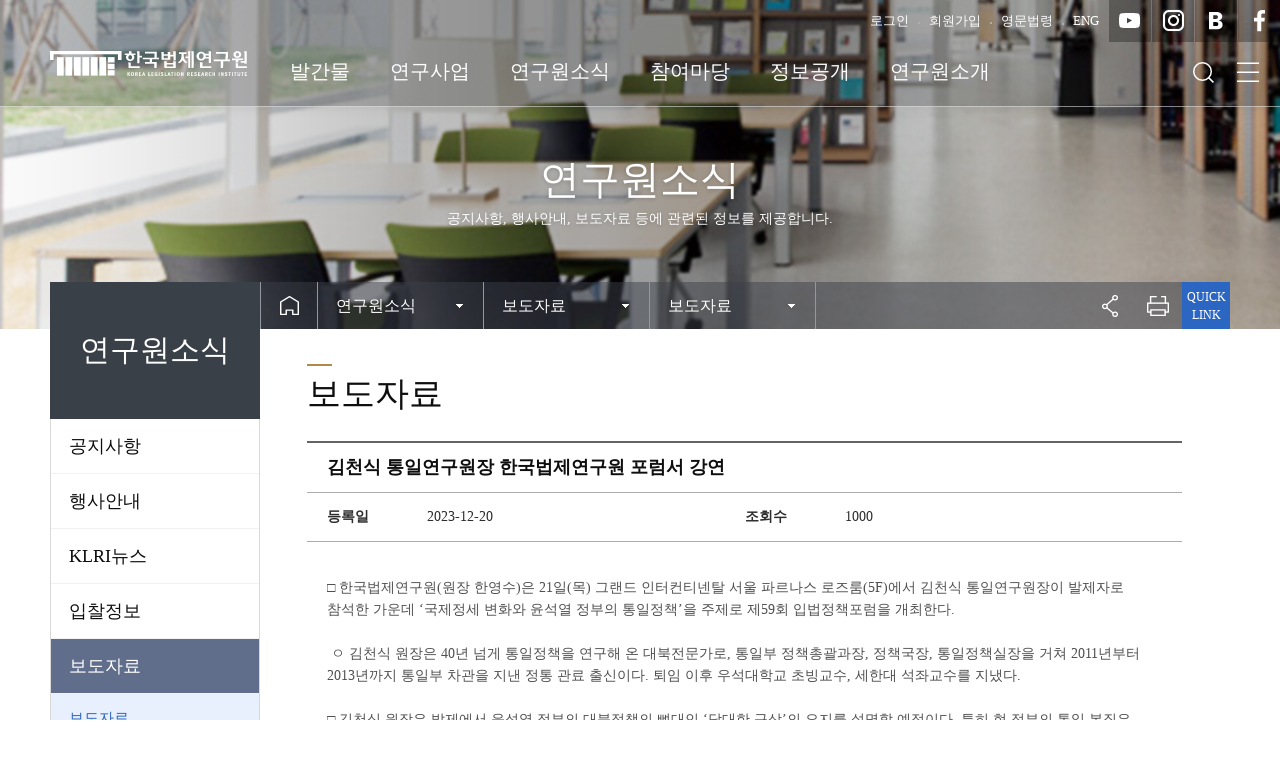

--- FILE ---
content_type: text/html;charset=UTF-8
request_url: https://klri.re.kr/kor/BBSMSTR_000000000002/7107/view.do
body_size: 40262
content:











<!DOCTYPE html>
<html lang="ko">
<head>
	















	<meta http-equiv='X-UA-Compatible' content='IE=Edge' />
	<meta http-equiv="Content-Type" content="text/html; charset=utf-8" />
	<meta name="viewport" content="width=device-width,initial-scale=1.0,minimum-scale=1.0,maximum-scale=2.0,user-scalable=yes" />
	<meta name="format-detection" content="telephone=no,email=no,address=no" />
	
	
	<meta name="keywords" content="한국법제연구원, KLRI, KOREA LEGISLATION RESEARCH INSTITUTE">


	<!-- 네이버 or 페이스북 :: s :: -->
	<meta property="og:type" content="website">
	<meta id="fb_og_title" property="og:title" content='김천식 통일연구원장 한국법제연구원 포럼서 강연 | 보도자료 | 보도자료 | 연구원소식 | 한국법제연구원 KLRI'>
	
	<meta property="og:image" content="https://www.klri.re.kr/images/common/icon_logo.png" />
<!-- 	<meta property="og:image:secure_url" content="https://www.klri.re.kr/images/common/icon_logo.png" /> -->
	<meta name="naver-site-verification" content=""/>
	<!-- 네이버 or 페이스북 :: e :: -->

	<!-- 트위터 :: e :: -->
	<meta name="twitter:image" content="https://www.klri.re.kr/images/common/icon_logo.png" />
	<!-- 트위터 :: e :: -->

	<meta name="NaverBot" content="All"/>
    <meta name="NaverBot" content="index,follow"/>

	<title>김천식 통일연구원장 한국법제연구원 포럼서 강연 | 보도자료 | 보도자료 | 연구원소식 | 한국법제연구원 KLRI</title>
	
	<link rel="stylesheet" type="text/css" href="/css/core/core.css" media="all" />
	<link rel="stylesheet" type="text/css" href="/css/kor/skin.css?v=1.2" media="all" />
	<link rel="stylesheet" type="text/css" href="/css/kor/layout.css?v=1.3" media="all" />
	<link rel="stylesheet" type="text/css" href="/css/kor/content.css?v=1.2" media="all" />

	<link rel="stylesheet" type="text/css" href="/css/kor/media.css?v=1.3" media="all" />

    

	<script type="text/javascript">
	/*
		js의 contextpath 적용 
	*/
		var contextPath =""; 
		var scheme ="https";
		var http_p = document.location.protocol;
	</script>
	<script src="/js/kor/js.js"></script>
	<script src="/font/webfont.js"></script>
	
	
	<script type="application/ld+json">
  {
    "@context": "http://schema.org",
    "@type": "Organization",
    "name": "한국법제연구원",
    "url": "https://www.klri.re.kr/",
    "sameAs": [      
	  "https://www.instagram.com/klri.official/",
	  "https://www.facebook.com/KLRIPR/",
      "https://x.com/klritwit",      
      "https://blog.naver.com/klri",
      "https://www.youtube.com/channel/UCTklDPxaVVZ__zwKy4tno8g"
    ]
  }
  </script>
	

	
	
</head>
<body id="sub" class="user">


<div id="wrap" class="con_03">
	<div class="js_mobile_check"></div>

	<!-- header :: s :: -->
	<div id="header">
		










<script type="text/javascript">
	/**
	 * 법령용어 검색 팝업
	 */
	function showPopLawDic(){
		var form = document.createElement("form");
		var search_keyword = document.createElement("input");
		var search_type = document.createElement("input");
		var search_keyword_label = document.createElement("label");
		var search_type_label = document.createElement("label");
	
		form.target = "dic";
		form.method = "POST";
		form.action = "/kor/business/bizLawDicKeyword.do";
	
		search_keyword.type = "text";
		search_keyword.name = "search_keyword";
		search_keyword.value = "ㄱ";
		search_keyword.style.display = "none";
		search_type.type = "text";
		search_type.name = "search_type";
		search_type.value = "consonant";
		search_type.style.display = "none";
		search_keyword_label.for = "search_keyword";
		search_type_label.for = "search_type";
	
		form.appendChild(search_keyword);
		form.appendChild(search_type);
		form.appendChild(search_keyword_label);
		form.appendChild(search_type_label);
		document.body.appendChild(form);
	
		window.open("", "dic", "height=625,width=840,status=no,menubar=no,scrollbars=no");
		form.submit();
	}
</script>
	
		<div class="layout">
			<!-- skip :: s :: -->
			<div id="skip">
				<strong class="hidden">반복영역 건너뛰기</strong>
				<ul>
					<li><a href="#txt">본문 바로가기</a></li>
					<li><a href="#gnb">상단메뉴 바로가기</a></li>
				</ul>
			</div>
			<!-- skip :: e :: -->

			<h1><a href="/">한국법제연구원 KLRI</a></h1>			

			<strong class="hidden">부가기능 및 사이트</strong>
			
			<div id="global">
				<div class="btn_link">
					<ul>
					
						<li><a href="/kor/member/loginform.do"><span>로그인</span></a></li>
						<li><a href="/kor/member/info/page.do"><span>회원가입</span></a></li>
						
                        <li><a href="https://elaw.klri.re.kr/kor_service/main.do" target="_blank" title="새창"><span>영문법령</span></a></li>
						
						<li><a href="/eng.do" target="_blank" title="새창"><span>ENG</span></a></li>
						<li class="icon_01"><a href="https://www.youtube.com/channel/UCTklDPxaVVZ__zwKy4tno8g" target="_blank" title="새창"><span>유튜브</span></a></li>
						<li class="icon_02"><a href="https://www.instagram.com/klri.official/" target="_blank" title="새창"><span>인스타그램</span></a></li>
						<li class="icon_03"><a href="https://blog.naver.com/klri" target="_blank" title="새창"><span>블로그</span></a></li>
						<li class="icon_04"><a href="https://www.facebook.com/KLRIPR/" target="_blank" title="새창"><span>페이스북</span></a></li>
					
					</ul>
				</div>
				<a href="#" class="btn_search">검색</a>
				<div class="search_form">
					<form action="/search/front/Search.jsp" name="search_form" method="post" target="_blank">
						<input type="hidden" name="menu" value="통합검색" />
						<fieldset>
							<legend>통합검색</legend>
							<input type="text" name="qt" class="js_input_val" title="검색어를 입력해주세요." />
							<input type="submit" value="검색" />
							<a href="#" class="btn_close">닫기</a>
						</fieldset>
					</form>
				</div>
				<a href="/kor/sub07_01.do" class="btn_menu_all">전체메뉴</a>
				<a href="#" class="btn_menu_all_close">전체메뉴닫기</a>
			</div>
			
			<div class="header_bg"></div>

			<!-- top menu :: s :: -->
			<strong class="hidden">상단메뉴</strong>
			<div class="js_menu" id="gnb">
				<ul>
					
				<li class="sub01"><a href='/kor/publication/list.do' target='_self'><span>발간물</span></a>
<strong>발간물</strong>
<span>미래를 설계하는 대한민국 입법 싱크탱크 K.L.R.I.</span>
<ul>
<li class="sub01_01"><a href='/kor/publication/list.do' target='_self'>연구보고서<em class="win"></em></a>
</li>
<li class="sub01_02"><a href='/kor/journal/L/list.do' target='_self'>학술지<em class="win"></em></a>
<ul>
<li class="sub01_02_01"><a href='/kor/journal/L/list.do' target='_self'>법제연구<em class="win"></em></a></li>
<li class="sub01_02_02"><a href='/kor/journal/C/list.do' target='_self'>입법평가연구<em class="win"></em></a></li>
<li class="sub01_02_03"><a href='/kor/journal/U/list.do' target='_self'>KJLL<em class="win"></em></a></li>
</ul>
</li>
<li class="sub01_04"><a href='/kor/journal/Z/list.do' target='_self'>연속간행물<em class="win"></em></a>
<ul>
<li class="sub01_04_01"><a href='/kor/journal/Z/list.do' target='_self'>법연<em class="win"></em></a></li>
<li class="sub01_04_02"><a href='/kor/journal/N/list.do' target='_self'>최신외국법제정보<em class="win"></em></a></li>
<li class="sub01_04_03"><a href='/kor/issueData/P/list.do' target='_self'>이슈페이퍼<em class="win"></em></a></li>
<li class="sub01_04_04"><a href='/kor/lawData/list.do' target='_self'>LAW DATA<em class="win"></em></a></li>
<li class="sub01_04_05"><a href='/kor/issueData/S/list.do' target='_self'>규제법제리뷰<em class="win"></em></a></li>
<li class="sub01_04_06"><a href='/kor/data/W/list.do' target='_self'>Global Legal Web-zine<em class="win"></em></a></li>
<li class="sub01_04_07"><a href='/kor/issueData/B/list.do' target='_self'>이슈브리프<em class="win"></em></a></li>
<li class="sub01_04_08"><a href='/kor/journal/A/list.do' target='_self'>지난간행물<em class="win"></em></a>
<ul>
<li class="sub01_04_08_01"><a href='/kor/journal/A/list.do' target='_self'>아시아법제연구<em class="win"></em></a></li>
<li class="sub01_04_08_03"><a href='/kor/journal/A/list.do' target='_self'>입법동향과 평가<em class="win"></em></a></li>
<li class="sub01_04_08_04"><a href='/kor/journal/A/list.do' target='_self'>Aisa Law Quarterly<em class="win"></em></a></li>
</ul>
</li>
<li class="sub01_04_09"><a href='/kor/issueData/A/list.do' target='_self'>AI 법제 Insight<em class="win"></em></a></li>
<li class="sub01_04_10"><a href='/kor/issueData/M/list.do' target='_self'>AI 법제동향<em class="win"></em></a></li>
</ul>
</li>
<li class="sub01_05"><a href='/kor/data/S/list.do' target='_self'>자료집<em class="win"></em></a>
</li>
<li class="sub01_06"><a href='/kor/sub01_06.do' target='_self'>도서회원안내<em class="win"></em></a>
</li>
</ul>
</li>
<li class="sub02"><a href='/kor/sub02_01_01.do' target='_self'><span>연구사업</span></a>
<strong>연구사업</strong>
<span>미래를 설계하는 대한민국 입법 싱크탱크 K.L.R.I.</span>
<ul>
<li class="sub02_01"><a href='/kor/sub02_01_01.do' target='_self'>기본연구사업<em class="win"></em></a>
<ul>
<li class="sub02_01_01"><a href='/kor/sub02_01_01.do' target='_self' >목표<em class="win"></em></a></li>
<li class="sub02_01_02"><a href='/kor/sub02_01_02.do' target='_self' >수행 연구과제<em class="win"></em></a></li>
</ul>
</li>
<li class="sub02_03"><a href='/kor/sub02_03_01.do' target='_self'>일반연구사업<em class="win"></em></a>
<ul>
<li class="sub02_03_01"><a href='/kor/sub02_03_01.do' target='_self' >진행중인 사업보기<em class="win"></em></a></li>
<li class="sub02_03_02"><a href='/kor/sub02_03_02.do' target='_self' >진행한 사업보기<em class="win"></em></a></li>
</ul>
</li>
<li class="sub02_04"><a href='/kor/sub02_04.do' target='_self'>연구지원사업<em class="win"></em></a>
</li>
<li class="sub02_05"><a href='/kor/researchplan/list.do' target='_self'>연도별연구계획<em class="win"></em></a>
</li>
<li class="sub02_06"><a href='/kor/sub02_06.do' target='_self'>법제정보서비스<em class="win"></em></a>
</li>
<li class="sub02_07"><a href='/kor/sub02_07.do' target='_self'>검색서비스<em class="win"></em></a>
</li>
<li class="sub02_08"><a href='/kor/bizOrg/EX01/list.do' target='_self'>연구네트워크<em class="win"></em></a>
<ul>
<li class="sub02_08_01"><a href='/kor/bizOrg/EX01/list.do' target='_self'>교류협력체결기관<em class="win"></em></a></li>
<li class="sub02_08_02"><a href='/kor/sub02_08_02.do' target='_self' >외국법제조사원<em class="win"></em></a></li>
<li class="sub02_08_03"><a href='/kor/sub02_08_03.do' target='_self' >유관기관<em class="win"></em></a></li>
</ul>
</li>
</ul>
</li>
<li class="sub03"><a href='/kor/bbs/BBSMSTR_000000000001/list.do' target='_self'><span>연구원소식</span></a>
<strong>연구원소식</strong>
<span>미래를 설계하는 대한민국 입법 싱크탱크 K.L.R.I.</span>
<ul>
<li class="sub03_01"><a href='/kor/bbs/BBSMSTR_000000000001/list.do' target='_self'>공지사항<em class="win"></em></a>
</li>
<li class="sub03_02"><a href='/kor/newsEvent/list.do' target='_self'>행사안내<em class="win"></em></a>
</li>
<li class="sub03_03"><a href='/kor/news/K/list.do' target='_self'>KLRI뉴스<em class="win"></em></a>
</li>
<li class="sub03_04"><a href='/kor/bbs/BBSMSTR_000000000101/list.do' target='_self'>입찰정보<em class="win"></em></a>
</li>
<li class="sub03_05"><a href='/kor/bbs/BBSMSTR_000000000002/list.do' target='_self'>보도자료<em class="win"></em></a>
<ul>
<li class="sub03_05_01"><a href='/kor/bbs/BBSMSTR_000000000002/list.do' target='_self'>보도자료<em class="win"></em></a></li>
<li class="sub03_05_02"><a href='/kor/media/list.do' target='_self'>언론속의 KLRI<em class="win"></em></a>
<ul>
<li class="sub03_05_02_01"><a href='/kor/media/list.do' target='_self'>언론속의 KLRI<em class="win"></em></a></li>
<li class="sub03_05_02_02"><a href='/kor/bbs/BBSMSTR_000000000003/list.do' target='_self'>이전 게시물<em class="win"></em></a></li>
</ul>
</li>
</ul>
</li>
<li class="sub03_06"><a href='/kor/newsLetter/list.do' target='_self'>뉴스레터<em class="win"></em></a>
</li>
<li class="sub03_07"><a href='/kor/cardnews/list.do' target='_self'>카드뉴스<em class="win"></em></a>
</li>
<li class="sub03_08"><a href='/kor/recruit/list.do' target='_self'>채용정보<em class="win"></em></a>
</li>
<li class="sub03_09"><a href='/kor/video/Y/list.do' target='_self'>KLRI 영상<em class="win"></em></a>
</li>
</ul>
</li>
<li class="sub04"><a href='/kor/researchTask/list.do' target='_self'><span>참여마당</span></a>
<strong>참여마당</strong>
<span>미래를 설계하는 대한민국 입법 싱크탱크 K.L.R.I.</span>
<ul>
<li class="sub04_01"><a href='/kor/researchTask/list.do' target='_self'>연구과제제안<em class="win"></em></a>
</li>
<li class="sub04_02"><a href='/kor/sub04_02_01_01.do' target='_self'>원고모집<em class="win"></em></a>
<ul>
<li class="sub04_02_01"><a href='/kor/sub04_02_01_01.do' target='_self' >법제연구 원고모집<em class="win"></em></a>
<ul>
<li class="sub04_02_01_01"><a href='/kor/sub04_02_01_01.do' target='_self'>모집안내<em class="win"></em></a></li>
<li class="sub04_02_01_02"><a href='/kor/sub04_02_01_01.do' target='_self'>제출원고<em class="win"></em></a></li>
</ul>
</li>
<li class="sub04_02_02"><a href='/kor/sub04_02_02_01.do' target='_self' >입법평가연구 원고모집<em class="win"></em></a>
<ul>
<li class="sub04_02_02_01"><a href='/kor/sub04_02_02_01.do' target='_self'>모집안내<em class="win"></em></a></li>
</ul>
</li>
<li class="sub04_02_03"><a href='/kor/sub04_02_03_01.do' target='_self' >KJLL 원고모집<em class="win"></em></a>
<ul>
<li class="sub04_02_03_01"><a href='/kor/sub04_02_03_01.do' target='_self'>모집안내<em class="win"></em></a></li>
</ul>
</li>
</ul>
</li>
<li class="sub04_03"><a href='/kor/magazine/list.do' target='_self'>맞춤형외국법제정보 신청<em class="win"></em></a>
<ul>
<li class="sub04_03_01"><a href='/kor/magazine/list.do' target='_self'>과월호 검색<em class="win"></em></a></li>
<li class="sub04_03_02"><a href='/kor/assignment/list.do' target='_self'>과제신청서 접수<em class="win"></em></a></li>
</ul>
</li>
<li class="sub04_04"><a href='/kor/sub04_04.do' target='_self'>방문학자프로그램<em class="win"></em></a>
</li>
<li class="sub04_06"><a href='/kor/ethics/page.do' target='_self'>원스톱신고센터<em class="win"></em></a>
<ul>
<li class="sub04_06_01"><a href='/kor/ethics/page.do' target='_self'>윤리경영신고<em class="win"></em></a></li>
<li class="sub04_06_02"><a href='/kor/researchEthics/page.do' target='_self'>연구윤리신고<em class="win"></em></a></li>
<li class="sub04_06_03"><a href='/kor/bbs/BBSMSTR_000000000061/list.do' target='_self'>부정청탁신고<em class="win"></em></a></li>
<li class="sub04_06_04"><a href='/kor/humanRight/page.do' target='_self'>인권침해신고<em class="win"></em></a></li>
</ul>
</li>
<li class="sub04_07"><a href='/kor/bbs/BBSMSTR_000000000021/list.do' target='_self'>고객의견접수<em class="win"></em></a>
</li>
<li class="sub04_08"><a href='/kor/survey/list.do' target='_self'>설문조사<em class="win"></em></a>
</li>
<li class="sub04_09"><a href='/kor/bbs/BBSMSTR_000000000022/list.do' target='_self'>Q&A<em class="win"></em></a>
</li>
<li class="sub04_10"><a href='/kor/bbs/BBSMSTR_000000000011/list.do' target='_self'>FAQ<em class="win"></em></a>
</li>
</ul>
</li>
<li class="sub05"><a href='/kor/sub05_01_01.do' target='_self'><span>정보공개</span></a>
<strong>정보공개</strong>
<span>미래를 설계하는 대한민국 입법 싱크탱크 K.L.R.I.</span>
<ul>
<li class="sub05_01"><a href='/kor/sub05_01_01.do' target='_self'>정보공개<em class="win"></em></a>
<ul>
<li class="sub05_01_01"><a href='/kor/sub05_01_01.do' target='_self' >정보공개제도안내<em class="win"></em></a></li>
<li class="sub05_01_02"><a href='/kor/openData/list.do' target='_self'>공개정보<em class="win"></em></a></li>
<li class="sub05_01_03"><a href='/kor/sub05_01_03.do' target='_self' >정보공개청구<em class="win"></em></a></li>
<li class="sub05_01_04"><a href='/kor/openInfo/list.do' target='_self'>사전정보공표<em class="win"></em></a></li>
</ul>
</li>
<li class="sub05_03"><a href='/kor/sub05_03_01.do' target='_self'>공공데이터 개방<em class="win"></em></a>
<ul>
<li class="sub05_03_01"><a href='/kor/sub05_03_01.do' target='_self' >개요<em class="win"></em></a></li>
<li class="sub05_03_02"><a href='/kor/openLink/list.do' target='_self'>개방데이터<em class="win"></em></a></li>
<li class="sub05_03_05"><a href='/kor/bbs/BBSMSTR_000000000091/list.do' target='_self'>공공데이터  상시 수요조사  및 오류신고<em class="win"></em></a></li>
</ul>
</li>
<li class="sub05_04"><a href='/kor/bbs/BBSMSTR_000000000041/list.do' target='_self'>사업실명제<em class="win"></em></a>
</li>
<li class="sub05_06"><a href='/kor/tripreport/list.do' target='_self'>해외출장보고<em class="win"></em></a>
</li>
</ul>
</li>
<li class="sub06"><a href='/kor/sub06_01_01.do' target='_self'><span>연구원소개</span></a>
<strong>연구원소개</strong>
<span>미래를 설계하는 대한민국 입법 싱크탱크 K.L.R.I.</span>
<ul>
<li class="sub06_01"><a href='/kor/sub06_01_01.do' target='_self'>원장실<em class="win"></em></a>
<ul>
<li class="sub06_01_01"><a href='/kor/sub06_01_01.do' target='_self' >원장인사말<em class="win"></em></a></li>
<li class="sub06_01_02"><a href='/kor/sub06_01_02.do' target='_self' >원장약력<em class="win"></em></a></li>
<li class="sub06_01_05"><a href='/kor/sub06_01_05.do' target='_self' >역대원장<em class="win"></em></a></li>
</ul>
</li>
<li class="sub06_02"><a href='/kor/sub06_02_01.do' target='_self'>연구원 소개<em class="win"></em></a>
<ul>
<li class="sub06_02_01"><a href='/kor/sub06_02_01.do' target='_self' >설립목적 및 기능<em class="win"></em></a></li>
<li class="sub06_02_02"><a href='/kor/sub06_02_02.do' target='_self' >경영목표<em class="win"></em></a></li>
<li class="sub06_02_03"><a href='/kor/sub06_02_03.do' target='_self' >연혁<em class="win"></em></a></li>
<li class="sub06_02_04"><a href='/kor/sub06_02_04.do' target='_self' >경영공시<em class="win"></em></a></li>
</ul>
</li>
<li class="sub06_03"><a href='/kor/organization/list.do' target='_self'>조직구성<em class="win"></em></a>
</li>
<li class="sub06_04"><a href='/kor/video/K/list.do' target='_self'>홍보관<em class="win"></em></a>
<ul>
<li class="sub06_04_01"><a href='/kor/video/K/list.do' target='_self'>홍보동영상<em class="win"></em></a></li>
<li class="sub06_04_03"><a href='/kor/sub06_04_03.do' target='_self' >CI소개<em class="win"></em></a></li>
<li class="sub06_04_04"><a href='/kor/sub06_04_04.do' target='_self' >브로슈어<em class="win"></em></a></li>
</ul>
</li>
<li class="sub06_06"><a href='/kor/sub06_06.do' target='_self'>주요연락처 안내<em class="win"></em></a>
</li>
<li class="sub06_07"><a href='/kor/sub06_07.do' target='_self'>오시는길<em class="win"></em></a>
</li>
</ul>
</li>
<li class="sub07"><a href='/kor/sub07_01.do' target='_self'><span>회원서비스</span></a>
<strong>회원서비스</strong>
<span>미래를 설계하는 대한민국 입법 싱크탱크 K.L.R.I.</span>
<ul>
<li class="sub07_01"><a href='/kor/sub07_01.do' target='_self'>사이트맵<em class="win"></em></a>
</li>
<li class="sub07_02"><a href='/kor/member/loginform.do' target='_self'>인터넷회원안내<em class="win"></em></a>
<ul>
<li class="sub07_02_01"><a href='/kor/member/loginform.do' target='_self'>로그인/회원정보변경<em class="win"></em></a></li>
<li class="sub07_02_02"><a href='/kor/member/info/page.do' target='_self'>회원가입안내/회원탈퇴<em class="win"></em></a></li>
<li class="sub07_02_03"><a href='/kor/sub07_02_03.do' target='_self' >개인정보처리방침<em class="win"></em></a></li>
<li class="sub07_02_04"><a href='/kor/sub07_02_04.do' target='_self' >고정형 영상정보처리기기 운영관리방침<em class="win"></em></a></li>
<li class="sub07_02_05"><a href='/kor/sub07_02_05.do' target='_self' >이메일무단수집거부<em class="win"></em></a></li>
</ul>
</li>
<li class="sub07_03"><a href='/mypage/kor/qna/BBSMSTR_000000000022/lst.do' target='_self'>마이페이지<em class="win"></em></a>
<ul>
<li class="sub07_03_01"><a href='/mypage/kor/qna/BBSMSTR_000000000022/lst.do' target='_self'>묻고답하기<em class="win"></em></a></li>
<li class="sub07_03_02"><a href='/mypage/kor/qna/BBSMSTR_000000000021/lst.do' target='_self'>고객의견접수<em class="win"></em></a></li>
<li class="sub07_03_03"><a href='/kor/mypage/assignment/list.do' target='_self'>맞춤형 최신외국법제<em class="win"></em></a></li>
<li class="sub07_03_05"><a href='/kor/mypage/ethics/list.do' target='_self'>윤리경영신고<em class="win"></em></a></li>
<li class="sub07_03_06"><a href='/kor/mypage/researchEthics/list.do' target='_self'>연구윤리신고<em class="win"></em></a></li>
<li class="sub07_03_07"><a href='/kor/mypage/humanRight/list.do' target='_self'>인권침해신고<em class="win"></em></a></li>
</ul>
</li>
<li class="sub07_04"><a href='/kor/sub07_04.do' target='_self'>도서회원안내<em class="win"></em></a>
</li>
<li class="sub07_05"><a href='/kor/sub07_05.do' target='_self'>연구원소식 RSS<em class="win"></em></a>
</li>
<li class="sub07_06"><a href='/kor/sub07_06.do' target='_self'>저작권보호정책<em class="win"></em></a>
</li>
<li class="sub07_07"><a href='/kor/sub07_07.do' target='_self'>영문법령안내서비스<em class="win"></em></a>
</li>
<li class="sub07_08"><a href='/kor/sub07_08.do' target='_self'>사이트도움말<em class="win"></em></a>
   
					
							</li>
						</ul>
					</li>
				</ul>	
			</div>
			<!-- top menu :: e :: -->  
			<script type="text/javascript">
				$(".js_menu#gnb>ul>li").last().hide();
			</script>
			
		</div>

	</div>
	
	<hr />
	<!-- header :: e :: -->

	<!-- visual :: s :: -->
	<div id="visual" class="bg_03">
		<strong>연구원소식</strong>
		
			
			
			
				<span>공지사항, 행사안내, 보도자료 등에 관련된 정보를 제공합니다.</span>
			
			
			
			
		
	</div>
	<!-- visual :: e :: -->

	<!-- container :: s :: -->
	<strong class="hidden">본문</strong>
	<div id="container">
		<div class="layout">

			<div id="content_box">
				
				<!-- remote :: s :: -->
				










<div id="remote">
	<h2>연구원소식</h2>
		<div class="js_menu" id="lnb">
			<ul>
		<li class="sub03_01"><a href='/kor/bbs/BBSMSTR_000000000001/list.do' target='_self'  >공지사항<em class="win"></em></a>
</li>
<li class="sub03_02"><a href='/kor/newsEvent/list.do' target='_self'  >행사안내<em class="win"></em></a>
</li>
<li class="sub03_03"><a href='/kor/news/K/list.do' target='_self'  >KLRI뉴스<em class="win"></em></a>
</li>
<li class="sub03_04"><a href='/kor/bbs/BBSMSTR_000000000101/list.do' target='_self'  >입찰정보<em class="win"></em></a>
</li>
<li class="sub03_05">
<a href='/kor/bbs/BBSMSTR_000000000002/list.do' target='_self'  >보도자료<em class="win"></em></a>
<ul class='lm_3th'>
<li class="sub03_05_01"><a href='/kor/bbs/BBSMSTR_000000000002/list.do' target='_self'  >보도자료<em class="win"></em></a></li>
<li class="sub03_05_02"><a href='/kor/media/list.do' target='_self'  >언론속의 KLRI<em class="win"></em></a></li>
</ul>
</li>
<li class="sub03_06"><a href='/kor/newsLetter/list.do' target='_self'  >뉴스레터<em class="win"></em></a>
</li>
<li class="sub03_07"><a href='/kor/cardnews/list.do' target='_self'  >카드뉴스<em class="win"></em></a>
</li>
<li class="sub03_08"><a href='/kor/recruit/list.do' target='_self'  >채용정보<em class="win"></em></a>
</li>
<li class="sub03_09"><a href='/kor/video/Y/list.do' target='_self'  >KLRI 영상<em class="win"></em></a>
</li>

			</ul>
		</div>
		<script type="text/javascript">
			//메뉴 ov 
		    Lmenu_setting("030501");
		</script>
</div>	
				<!-- remote :: e :: -->



				<!-- content :: s :: -->
				<div id="content">
				 
					<!-- navi :: s :: -->
					<div id="path">
						








	


<!-- menu ::s:: -->
    <div class="js_menu select">
    	<a href="/" class="home">Home</a>
        <div class="js_menu_select">
<strong><a href="" target='_self' title='2뎁스 메뉴 선택 링크리스트 클릭시 해당 페이지로 이동합니다.'>연구원소식</a></strong><ul><li class="sub01"><a href='/kor/publication/list.do' target='_self'  >발간물</a></li><li class="sub02"><a href='/kor/sub02_01_01.do' target='_self' class='link_2th'>연구사업</a></li><li class="sub03"><a href='/kor/bbs/BBSMSTR_000000000001/list.do' target='_self'  >연구원소식</a></li><li class="sub04"><a href='/kor/researchTask/list.do' target='_self'  >참여마당</a></li><li class="sub05"><a href='/kor/sub05_01_01.do' target='_self' class='link_2th'>정보공개</a></li><li class="sub06"><a href='/kor/sub06_01_01.do' target='_self' class='link_2th'>연구원소개</a></li><li class="sub07"><a href='/kor/sub07_01.do' target='_self' >회원서비스</a></li></ul>
</div>
<div class="js_menu_select">
<strong><a href="" target='_self' title='3뎁스 메뉴 선택 링크리스트 클릭시 해당 페이지로 이동합니다.'>보도자료</a></strong><ul><li class="sub03_01"><a href='/kor/bbs/BBSMSTR_000000000001/list.do' target='_self'  >공지사항</a></li><li class="sub03_02"><a href='/kor/newsEvent/list.do' target='_self'  >행사안내</a></li><li class="sub03_03"><a href='/kor/news/K/list.do' target='_self'  >KLRI뉴스</a></li><li class="sub03_04"><a href='/kor/bbs/BBSMSTR_000000000101/list.do' target='_self'  >입찰정보</a></li><li class="sub03_05"><a href='/kor/bbs/BBSMSTR_000000000002/list.do' target='_self'  >보도자료</a></li><li class="sub03_06"><a href='/kor/newsLetter/list.do' target='_self'  >뉴스레터</a></li><li class="sub03_07"><a href='/kor/cardnews/list.do' target='_self'  >카드뉴스</a></li><li class="sub03_08"><a href='/kor/recruit/list.do' target='_self'  >채용정보</a></li><li class="sub03_09"><a href='/kor/video/Y/list.do' target='_self'  >KLRI 영상</a></li></ul>
</div>
<div class="js_menu_select last">
<strong><a href="" target='_self' title='4뎁스 메뉴 선택 링크리스트 클릭시 해당 페이지로 이동합니다.'>보도자료</a></strong><ul><li class="sub03_05_01"><a href='/kor/bbs/BBSMSTR_000000000002/list.do' target='_self'  >보도자료</a></li><li class="sub03_05_02"><a href='/kor/media/list.do' target='_self'  >언론속의 KLRI</a></li></ul>
</div>

 
        <div class="clear"></div>
    </div>
    <!-- menu ::e:: -->
	
	<!-- 공유 ::s:: -->
	<a href="#" class="gongu" title="SNS 공유 리스트 열기">공유</a>
    <div class="sns_box">
    	<div class="bx">
    		<div class="head">SNS 공유하기</div>
            <ul>
            	<li><a href="#" onclick="facebookOpen();return false;" class="btn_f">페이스북</a></li>
            	<li><a href="#" onclick="twitterOpen();return false;" class="btn_t">트위터</a></li>
            </ul>
            <a href="#" class="btn_close">닫기</a>
        </div>
      	</div>
      	<!-- 공유 ::e:: -->

      	<!-- 프린트 ::s:: -->
	<a href="#" class="print" title="클릭시 해당 컨텐츠를 프린트 하실 수 있습니다.">프린트</a>
	<!-- 프린트 ::e:: -->

	<!-- quick ::s:: -->
    <div class="quicks">
    	<strong class="head"><a href="#" title="홈페이지 간편메뉴 리스트 열기/닫기">QUICK LINK</a></strong>
    	<div class="midd">
    		<ul>
				<li><a href="/kor/researchTask/list.do"><span>연구과제제안</span></a></li>
				<li><a href="/kor/bbs/BBSMSTR_000000000021/list.do"><span>고객의견접수</span></a></li>
				<li><a href="/kor/magazine/list.do"><span>맞춤형 외국법제정보</span></a></li>
				<li><a href="/kor/sub04_02_01_01.do"><span>법제연구</span></a></li>
				<li><a href="/kor/sub04_02_02_01.do"><span>입법평가연구</span></a></li>
				<li><a href="/kor/sub04_02_03_01.do"><span>KJLL</span></a></li>
    		</ul>
    	</div>
    </div>
    <!-- quick ::e:: -->
 	
					</div>
					<!-- navi :: e :: -->
					 
				    <!-- Txt :: s :: -->
				    <h3>
				    	
				    		
				    		
				    		
				    		
				    		보도자료
				    	
				    </h3>
				    <div id="txt">
					<!-- 서브페이지 내용:: s -->
					<!-- 텝메뉴 ::s:: -->
					








					<!-- 텝메뉴 ::e:: -->
					










<form action="/mec/bbs/selectBoardArticle.do" method="post" name="bbsList" >
	<input type="hidden" name="bbsId" value='BBSMSTR_000000000002' /> 
	<input type="hidden" name="nttSj" value='김천식 통일연구원장 한국법제연구원 포럼서 강연' />
	<input type="hidden" name="nttId" value='7107' />
	<input type="hidden" name="pageIndex" value="1"/>
	<input type="hidden" name="searchWrd" value=""/>
	<input type="hidden" name="searchCnd" value=""/>
</form>	
		<div class="board notice view">
		    <strong class="ntt_sj">김천식 통일연구원장 한국법제연구원 포럼서 강연</strong>
		    <ul class="detail">
		        <li>
		            
		            <span class="frst_register_nm"><em>등록일</em>2023-12-20</span>
		            <span class="rdcnt"><em>조회수</em>1000</span>
		        </li>
		    </ul>
		    <div class="texts">
		        
		        <!-- 포토 :s: -->
		        
		        <!-- 포토 :e: -->
		        
		        
		        <!-- 글내용 :s: -->
		        <div class="ntt_cn mt20">
		        	
		            
		        		
		        		
							<div>□ 한국법제연구원(원장 한영수)은 21일(목) 그랜드 인터컨티넨탈 서울 파르나스 로즈룸(5F)에서 김천식 통일연구원장이 발제자로 참석한 가운데 ‘국제정세 변화와 윤석열 정부의 통일정책’을 주제로 제59회 입법정책포럼을 개최한다.  </div><div> </div><div> ㅇ 김천식 원장은 40년 넘게 통일정책을 연구해 온 대북전문가로, 통일부 정책총괄과장, 정책국장, 통일정책실장을 거쳐 2011년부터 2013년까지 통일부 차관을 지낸 정통 관료 출신이다. 퇴임 이후 우석대학교 초빙교수, 세한대 석좌교수를 지냈다. </div><div>  </div><div>□ 김천식 원장은 발제에서 윤석열 정부의 대북정책의 뼈대인 ‘담대한 구상’의 요지를 설명할 예정이다. 특히 현 정부의 통일 본질은 체제의 통일임을 강조하고, 통일 미래 준비를 위한 추진 방향을 소개한다. </div><div> </div><div> ㅇ 김 원장은 발제에서 “통일을 포기하자는 건 우리나라가 2배로 커지고, 국력이 2배가 되고, 우리 국민이 2배로 잘 살 수 있는 기회를 포기하자는 것”이라며 “이는 우리나라가 꿈을 포기하는 것으로 꿈이 없는 국가와 민족은 쇠락하게 돼있다”고 통일의 필요성을 강조할 예정이다. </div><div> </div><div>□ 한편, 한국법제연구원은 다양한 분야의 전문가를 초청하여 입법성과를 공유하고 새로운 입법과제를 발굴하는 자리로 입법정책포럼을 개최하고 있다. 그동안 안철상 대법관, 이완규 법제처장, 조재호 농촌진흥청장 등 전문가들이 참석해 다양한 주제로 발제했다. </div><div> </div><div> ㅇ 포럼은 사전신청을 한 누구나 참석할 수 있으며 행사는 한국법제연구원 유튜브 채널(@KLRI_lawforall)을 통해서 실시간 생중계 될 예정이다.</div><div>   </div><div><div>*별첨 : 행사 포스터</div><div>      </div><div>     </div><div>배포일시: 2023. 12. 20. (목)</div><div>관련문의: 기획조정실 대외협력홍보팀 임소진 선임행정원(044-861-0323)</div><div>배포부서: 기획조정실 대외협력홍보팀 (044 861-0323)</div></div><div> </div><div> </div>

		        		
		        		
		        		
		        		
		        	
		        	
		        	
		        </div>
		        <!-- 글내용 :e: -->
		    </div>	    
		    <!-- 첨부 :s: -->
	        
		        <div class="filebox">
		        	<em>첨부파일</em>
		            
						
					






<!-- link href="/css/egovframework/com/com.css" rel="stylesheet" type="text/css"-->

<script type="text/javascript">

	function fn_egov_downFile(atchFileId, fileSn){
		window.open("/cmm/fms/FileDown.do?atchFileId="+atchFileId+"&fileSn="+fileSn+"");
	}

	function fn_egov_deleteFile(atchFileId, fileSn) {
		forms = document.getElementsByTagName("form");

		for (var i = 0; i < forms.length; i++) {
			if (typeof(forms[i].atchFileId) != "undefined" &&
					typeof(forms[i].fileSn) != "undefined" &&
					typeof(forms[i].fileListCnt) != "undefined") {
				form = forms[i];
			}
		}

		//form = document.forms[0];
		form.atchFileId.value = atchFileId;
		form.fileSn.value = fileSn;
		form.action = "/cmm/fms/deleteFileInfs.do";
		form.submit();
	}

	function fn_egov_check_file(flag) {
		if (flag=="Y") {
			document.getElementById('file_upload_posbl').style.display = "block";
			document.getElementById('file_upload_imposbl').style.display = "none";
		} else {
			document.getElementById('file_upload_posbl').style.display = "none";
			document.getElementById('file_upload_imposbl').style.display = "block";
		}
	}
	
</script>

<!-- <form name="fileForm" action="" method="post" >  -->
<input type="hidden" name="atchFileId" value="FILE_000000000034746RsBbd">
<input type="hidden" name="fileSn" >
<input type="hidden" name="fileListCnt" id="fileListCnt" value="1">






  <ul>
	
		<li>
			<a href="javascript:fn_egov_downFile('FILE_000000000034746RsBbd','0')" class="btn bg_00 icon_zip left">[보도자료] 김천식 통일연구원장 한국법제연구원 포럼서 강연.hwp</a>
				
 				<a href="/cmm/fms/previewFile.do?atchFileId=FILE_000000000034746RsBbd&fileSn=0" target="_blank" title="새창" class="btn bg_03 small icon_03">미리보기<!--hwp--></a>
			
		</li>
    
    
    
   </ul>
  
		        </div>
	        
	        <!-- 첨부 :e: -->
	    </div>
		    
		    
		     
		
		
		  	<!-- 댓글 :s: -->  
	        
	        <!-- 댓글 :e: -->
		
		    
		 
		
		
		
		<!-- 이전글, 다음글 :s: -->
		
			<div class="board_parent_link">
			    <ul>
			    
			    		
			        		
								<li class="icon_01">
						            <strong>이전글</strong>
						            <a href="/kor/BBSMSTR_000000000002/7108/view.do">한국법제연구원 인사발령(2024. 01. 01)</a>
						        </li>
			        		

			        	
			    		
			        		

			        	    
			    
			    		
			        		

			        	
			    		
			        		
								<li class="icon_02">
						            <strong>다음글</strong>
						            <a href="/kor/BBSMSTR_000000000002/7072/view.do" >한국법제연구원-국회입법조사처 공동학술대회 개최</a>
						        </li>
			        		

			        	    
			    
			    </ul>
			</div>
		
		<!-- 이전글, 다음글 :e: -->
		
		
		<!-- btn :s: -->
		<div class="mt10 right"> 
		    
		    <a href="#" class="btn board_lst" onclick="mecBbs('BBSMSTR_000000000002'); return false; ">목록</a> 
		</div> 
		<!-- btn :e: -->

	<form name="comment_chage_data" action="/comment/update.do" method="post">
		<input type="hidden" name="nttId" value='7107' />
		<input type="hidden" name="bbsId" value='BBSMSTR_000000000002' />
		<input type="hidden" name="no" value='0' />
		<input type="hidden" name="comment_page" value='10' />
		<textarea id="chage_content" name="content" style="display:none;" title="게시물 내용 임시저장 공간"></textarea>
	</form>
		




<script type="text/javascript">
	
	$(document).ready(function(){
		$(".outs").hide();
	});
	
	function show_comment(id){
		$("#outs_"+id).show();
	}
	
	function hide_comment(id){
		$("#outs_"+id).hide();  
	}

	
	function update_comment(no, con_idx){
		if(confirm('수정하시겠습니까?')) {
			$("input[name=no]").val(no);
			$("#chage_content").val($("#content_"+con_idx).val());
			$("form[name=comment_chage_data]").attr("action", "/kor/comment/update.do").submit();
		}  
	}
	
	function comment_del(no){
		if(confirm('삭제하시겠습니까?')) {
			$("input[name=no]").val(no);
			$("form[name=comment_chage_data]").attr("action", "/kor/comment/delete.do").submit();
		}  
	}
	   
	
	function mecBbs(t)
	{
		$("form[name=bbsList]").attr("action", "/kor/bbs/BBSMSTR_000000000002/list.do");
		$("form[name=bbsList]").submit();
	}
	
	function mecReply()
	{
		if(confirm('등록하시겠습니까?')) {
			$("form[name=bbsList]").attr("action", "/mec/bbs/addReplyBoardArticle.do");
			$("form[name=bbsList]").submit();
		}
	}
	
	function modbbs(t)
	{
		if(confirm('수정하시겠습니까?')) {
			$("input[name=nttId]").val(t);
			$("form[name=bbsList]").attr("action", "/kor/bbs/forUpdateBoardArticle.do");
			$("form[name=bbsList]").submit();
		}
	}
	
	function delbbs(t) 
	{
		if(confirm('삭제하시겠습니까?')) {
			$("input[name=nttId]").val(t);
			document.bbsList.action = "/kor/bbs/deleteBoardArticle.do";
			document.bbsList.submit();
		}
	}
	
</script>	
					<!-- 서브페이지 내용:: e -->
				    </div>
				    <!-- Txt :: e :: -->
				</div>
				<!-- content :: e :: -->

			</div>

		</div>
	</div>
	<!-- container :: e :: -->



	<!-- footer :: s :: -->
	<div id="footer">
		




		
<!-- footer :: s :: -->
	<a href="#" class="top_icon">Top</a>
	<strong class="hidden">홈페이지 이용안내</strong>
	<div class="line-1">
		<div class="layout">
			<div class="menu">
				<ul>
					<li><a href="/kor/sub07_02_03.do">개인정보처리방침</a></li>
					<li><a href="/kor/sub07_06.do">저작권보호정책</a></li>
					<li><a href="/kor/sub07_02_04.do">고정형 영상정보처리기기 운영관리방침</a></li>
					<li><a href="/kor/sub07_01.do">사이트맵</a></li>
				</ul>
			</div>
		</div>
	</div>

	<div class="line-2">
		<div class="layout">
			<div>
				<address>
					(30147) 세종특별자치시 국책연구원로 15 (반곡동, 한국법제연구원)
					<span class="tel"><span>Tel.</span> 044-861-0300</span>
					<span class="fax"><span>Fax.</span> 044-868-9913</span>
				</address>
				<p class="copy">
					COPYRIGHT(C) 2018 Korea Legislation Research Institute all rights reserved
				</p>
			</div>
			
			<a href="http://www.webwatch.or.kr/Situation/WA_Situation.html?MenuCD=110" target="_blank" title="새창" class="wa">과학기술정보통신부 WEB ACCESSIBILITY 마크(웹 접근성 품질인증 마크) / 국가 공인 인증기관 : 웹와치</a>
		</div>
	</div>
<!-- footer :: e :: -->

<script type="text/javascript" src="//wcs.naver.net/wcslog.js"></script>
<script type="text/javascript">
if(!wcs_add) var wcs_add = {};
wcs_add["wa"] = "902810a4ff1910";
wcs_do();
</script>



<!-- 2024.01.05 지식정보홍보팀요청 -->

<!-- Google tag (gtag.js) -->
<script async src="https://www.googletagmanager.com/gtag/js?id=G-JF4CV4CFTP"></script>
<script>
  window.dataLayer = window.dataLayer || [];
  function gtag(){dataLayer.push(arguments);}
  gtag('js', new Date());

  gtag('config', 'G-JF4CV4CFTP');
</script>
		
	</div>
	<!-- footer :: e :: -->


	
</div>

</body>
</html>


--- FILE ---
content_type: text/css
request_url: https://klri.re.kr/css/core/core.css
body_size: 99584
content:
@charset "utf-8";

/* ///////////////////////////////////////////////////////////////////////////////////////////////////////////
	
	Font Family
	
	ex) font-family:'Nanum Gothic';

	Nanum Gothic
	Nanum Barun Gothic
	Nanum Myeongjo
	Nanum Brush Script
	Nanum Square
	Noto Sans KR
	SeoulHangangM

/////////////////////////////////////////////////////////////////////////////////////////////////////////// */

/* ///////////////////////////////////////////////////////////////////////////////////////////////////////////
	
	Etc	

/////////////////////////////////////////////////////////////////////////////////////////////////////////// */
@import url(padding_margin.css);


/* ///////////////////////////////////////////////////////////////////////////////////////////////////////////
	
	Basic	

/////////////////////////////////////////////////////////////////////////////////////////////////////////// */
html,body{height:100%}
body,div,dl,dt,dd,ul,ol,li,h1,h2,h3,h4,h5,h6,form,fieldset,button{margin:0;padding:0;}
body,h1,h2,h3,h4,h5,h6,th,td,input,select,textarea{margin:0;padding:0;color:#2d2d2d;font-size:14px;font-family:'Noto Sans KR','Nanum Barun Gothic', 'Nanum Gothic','돋움',Dotum,Helvetica,Verdana,Arial,sans-serif;}
ul,ol,dl,dt,dd{margin:0;padding:0;list-style:none}
p{text-align:left}
img{border:none;vertical-align:top}
img.ui-datepicker-trigger{margin:0px 5px; vertical-align:middle}
hr{display:none}
#txt hr{display:block;}
fieldset{border:none}
legend{display:none}
li p, dd p{margin-left:0}
table{table-layout:fixed;border-collapse:collapse;border-spacing:0}
table caption{overflow:hidden; position:relative; line-height:1px; font-size:1px; text-indent:-30000px;}

/* 초기 한글사용(한글 및 중국, 일본 사이트용) */
input[type="text"],
input[type="password"],
textarea{ime-mode:active;}

/* 초기 영문사용(영문사이트용) 
input[type="text"],
input[type="password"],
textarea{ime-mode:inactive;}
*/


* {
	-webkit-text-size-adjust:none;
	text-size-adjust:none;
	word-wrap: break-word;
	word-break: keep-all;
}

/* ///////////////////////////////////////////////////////////////////////////////////////////////////////////
	
	tinymce

/////////////////////////////////////////////////////////////////////////////////////////////////////////// */
body#tinymce{background-color:transparent;}


	
/* ///////////////////////////////////////////////////////////////////////////////////////////////////////////
	
	Align

/////////////////////////////////////////////////////////////////////////////////////////////////////////// */
.left,
.cell_left{text-align:left !important;}
.right,
.cell_right{text-align:right !important;}
.center,
.cell_center{text-align:center !important;}
.ft_left{float:left;}
.ft_right{float:right;}
.clear{clear:both;}


/* ///////////////////////////////////////////////////////////////////////////////////////////////////////////
	
	Link

/////////////////////////////////////////////////////////////////////////////////////////////////////////// */
a:link,
a:visited,
a:active{text-decoration:none; color:#636363}
a:hover,
a:focus{text-decoration:underline;color:#3d2085}


/* ///////////////////////////////////////////////////////////////////////////////////////////////////////////
	
	Form

/////////////////////////////////////////////////////////////////////////////////////////////////////////// */
input[type="text"],
input[type="password"] {height:20px; padding:0 5px; line-height:20px; border:1px solid #cecece; vertical-align:middle; box-sizing:border-box;} 
input[type=radio],
input[type="checkbox"]{margin-right:2px; vertical-align:middle;}
input[type="submit"] {height:20px; padding:0 5px; line-height:20px; vertical-align:middle; cursor:pointer; border:none; background:#ccc; box-sizing:border-box;}
input[type="file"] {cursor:pointer; vertical-align:middle; box-sizing:border-box;}
input[type="text"],
input[type="password"],
input[type="submit"], button {
    -webkit-appearance: none; /*Safari/Chrome*/
    -moz-appearance: none; /*Firefox*/
    -ms-appearance: none; /*IE*/
    -o-appearance: none; /*Opera*/

    -webkit-border-radius: 0; 
}
textarea {border:1px solid #dbdbdb; padding:5px; box-sizing:border-box;}
select {border:1px solid #dbdbdb; padding:5px; cursor:pointer; vertical-align:middle; box-sizing:border-box;}

input[readonly="readonly"],
textarea[readonly="readonly"]{background:#ddd;}

/* ///////////////////////////////////////////////////////////////////////////////////////////////////////////
	
	Heading

/////////////////////////////////////////////////////////////////////////////////////////////////////////// */
h2,h3,h4,h5,h6{font-weight:500;}
h4,h5,h6,.h7{position:relative;}
h4, .h4{display:block; line-height:28px; margin:35px 0px 10px 0px; padding-left:22px; font-weight:500; font-size:18px; color:#1e1e1e; background:url(../../images/core/h4.png) no-repeat left center;}
h5, .h5{display:block; line-height:22px; margin:25px 0px 10px 0px; padding-top:6px; font-weight:500; font-size:15px; color:#1e1e1e;}
h6, .h6{display:block; line-height:19px; margin:15px 0px 10px 2px; padding-left:19px; font-weight:500; font-size:17px; color:#404040; background:url(../../images/core/h6.gif) no-repeat left 3px;}
.h7{display:block; line-height:17px; margin:15px 0px 10px 2px; padding-left:19px; font-weight:500; font-size:15px; color:#404040; background:url(../../images/core/h7.gif) no-repeat left 2px;}

.list_01{margin:10px 0px 15px 2px;}
.list_01 li{line-height:23px; padding-left:18px; font-weight:normal; font-size:14px; color:#404040; background:url(../../images/core/hlist_01.gif) no-repeat 6px 10px;}
.list_02{margin:5px 0px 10px 0px;}
.list_02 li{line-height:23px; padding-left:11px; font-weight:normal; font-size:14px; color:#404040; background:url(../../images/core/hlist_02.gif) no-repeat left 12px;}
.list_03{margin:2px 0px 5px 0px;}
.list_03 li{line-height:23px; padding-left:8px; font-weight:normal; font-size:14px; color:#404040; background:url(../../images/core/hlist_03.gif) no-repeat left 10px;}

.list_01 li ul,
.list_02 li ul,
.list_03 li ul{margin-top:0;}

/* 예외처리 */
#txt h4:first-child,#txt .h4:first-child{margin-top:0;}
/* #txt h5:first-child,#txt .h5:first-child{margin-top:0;}*/	


/* ///////////////////////////////////////////////////////////////////////////////////////////////////////////
	
	새창링크

/////////////////////////////////////////////////////////////////////////////////////////////////////////// */
a.blank{display:inline-block; padding-right:16px; font-size:14px; background:url(../../images/core/win.gif) no-repeat right 4px;}
a.blank:link,
a.blank:visited,
a.blank:active{color:#404040;}
a.blank:hover{text-decoration:underline; color:#404040;}


/* ///////////////////////////////////////////////////////////////////////////////////////////////////////////
	
	Table

/////////////////////////////////////////////////////////////////////////////////////////////////////////// */
.caption{text-align:right; font-size:13px; color:#707070;}
h4 .caption,
h5 .caption,
h6 .caption,
.h7 .caption{position:absolute; right:0; bottom:0; line-height:12px; font-weight:normal; font-size:12px;}
@media screen and (max-width:600px){
	h4 .caption,h5 .caption,h6 .caption,.h7 .caption{position:relative; display:block;}
}

.table{width:100%; border-top:1px solid #4e4e4e;}
.table th,
.table td{padding:10px; font-weight:normal; font-size:14px; border-left:1px solid #c8c8c8; border-right:1px solid #c8c8c8; text-align:center; border-bottom:1px solid #cacaca; color:#404040;}
.table th,
.table tfoot th,
.table tfoot td{font-weight:500; background:#f2f3f0;}
.table td{font-weight:normal;}
.table th.point,
.table td.point{background:#f2f3f0;}
.table tr th:first-child,
.table tr td:first-child{border-left:none; border-right:1px solid #c8c8c8;}
.table tr th:last-child,
.table tr td:last-child{border-right:none !important;}
.table tr td input[type=text],
.table tr td input[type=password],
.table tr td textarea{width:100%; max-width:100%; height:35px; line-height:35px; margin:1px 0px; vertical-align:middle; border:1px solid #ccc; box-sizing:border-box;}
.table tr td textarea{height:auto; line-height:22px;}
.table tr td .btn{vertical-align:middle;}

/* 예외처리 */
.table table.no{width:100%; border-top:none !important;}
.table table.no th,
.table table.no td{border:none; padding:3px 0px; background:none;}

@media screen and (max-width: 700px){
    .table_wrap{overflow-x:auto;}
    .table_wrap .table{width:700px;}
}


/* ///////////////////////////////////////////////////////////////////////////////////////////////////////////
	
	Skip
	
/////////////////////////////////////////////////////////////////////////////////////////////////////////// */
#skip {position:absolute; left:0; top:0; width:100%; margin:0 auto; z-index:999;}
#skip a{
	display:block; position:absolute; left:0; padding:10px; color:#fff; background-color:#000;
	border-radius:5px;
    -moz-border-radius:5px;
    -webkit-border-radius:5px;
    -ms-border-radius:5px;
    -khtml-border-radius:5px;
    -o-border-radius:5px;
}
#skip a:link,
#skip a:visited,
#skip a:active{top:-10000px;}
#skip a:hover,
#skip a:focus{top:0;}
.hidden{line-height:1px; font-size:1px; position:absolute; left:-10000px; top:0; overflow:hidden; text-indent:-30000px;}


/* ///////////////////////////////////////////////////////////////////////////////////////////////////////////
	
	Font & color
	
/////////////////////////////////////////////////////////////////////////////////////////////////////////// */
.bold{font-weight:600 !important}
.bold_no{font-weight:normal !important}

.red {color:#ff0000 !important;}
.sky {color:#04adbf !important;}
.orange {color:#e76d01 !important;}
.blue {color:#09C !important;}
.green {color:#56b145 !important;}


/* ///////////////////////////////////////////////////////////////////////////////////////////////////////////
	
	준비중
	
/////////////////////////////////////////////////////////////////////////////////////////////////////////// */
.ready{text-align:center;}
.ready img{display:inline-block; max-width:100%;}


/* ///////////////////////////////////////////////////////////////////////////////////////////////////////////
	
	number
	
/////////////////////////////////////////////////////////////////////////////////////////////////////////// */
ol.bul_num{}
ol.bul_num li{line-height:23px;}
ol.bul_num li em{
	display:inline-block; width:18px; height:18px; line-height:18px; margin-right:5px; vertical-align:middle; text-align:center; font-style:normal; font-weight:normal; font-size:11px; color:#8a8992; background-color:#e0e0e0;
	border-radius:50%;
	-webkit-border-radius:50%;
}


/* ///////////////////////////////////////////////////////////////////////////////////////////////////////////
	
	box
	
/////////////////////////////////////////////////////////////////////////////////////////////////////////// */
.box{display:table; table-layout:fixed; width:100%; padding:3px; background:url(../../images/core/comm_box_bg.gif) repeat; box-sizing:border-box;}
.box .con{display:table-cell; line-height:18px; padding:20px 25px; vertical-align:middle; background-color:#fff; background-repeat:no-repeat;}
@media screen and (max-width: 400px){
    .box .con{padding:10px 15px;}
}





/* ///////////////////////////////////////////////////////////////////////////////////////////////////////////
	
	scroll
	
/////////////////////////////////////////////////////////////////////////////////////////////////////////// */
.mCSB_container{margin:0 !important;}




/* ///////////////////////////////////////////////////////////////////////////////////////////////////////////
	
	Tab
	
/////////////////////////////////////////////////////////////////////////////////////////////////////////// */
.js_tab{margin-bottom:30px; padding:4px 0px 9px 0px;}
.js_tab .title{display:none;}
.js_tab ul{overflow:hidden; margin:0px 5px;}
.js_tab ul li{float:left;}
.js_tab ul li a{
	overflow:hidden; display:block; width:138px; height:46px; line-height:43px; padding:0px 30px; margin:5px 5px 0px 5px; text-align:center; font-size:17px; box-sizing:border-box;
	border-radius:10px;
    -moz-border-radius:10px;
    -webkit-border-radius:10px;
    -ms-border-radius:10px;
    -khtml-border-radius:10px;
    -o-border-radius:10px;
}
.js_tab ul li.no a{cursor:default;}
.js_tab ul li a:link,
.js_tab ul li a:visited,
.js_tab ul li a:active,
.js_tab ul li.no a:link,
.js_tab ul li.no a:visited,
.js_tab ul li.no a:active,
.js_tab ul li.no a:hover{font-weight:normal; text-decoration:none; color:#505050; background-color:#eee;}
.js_tab ul li a:hover,
.js_tab ul li.on a:link,
.js_tab ul li.on a:visited,
.js_tab ul li.on a:active,
.js_tab ul li.on a:hover{text-decoration:none; font-weight:normal; color:#fff; background-color:#dc4262;}


.js_tab.select{
	overflow:hidden; padding:0; border:none; background:url(../../images/core/icon_tab.gif) no-repeat right 20px; background-color:#dc4262;
	border-radius:10px;
    -webkit-border-radius:10px;
}
.js_tab.select ul{display:none; padding:0; margin:0;}
.js_tab.select ul li{float:none;}
.js_tab.select ul li a{
	width:100%; margin:0; font-size:16px; text-align:left; border-top:1px dashed #999;
	border-radius:0px;
    -webkit-border-radius:0px;
}
.js_tab.select ul li a:link,
.js_tab.select ul li a:visited,
.js_tab.select ul li a:active,
.js_tab.select ul li.on a:link,
.js_tab.select ul li.on a:visited,
.js_tab.select ul li.on a:active{font-weight:normal; color:#323330 !important; background:#ededed !important;}
.js_tab.select ul li a:hover,
.js_tab.select ul li.on a:hover{font-weight:normal; color:#fff !important; background:#999 !important;}
.js_tab.select .title{display:block;}
.js_tab.select .title a{display:block; height:45px; line-height:45px; padding:0px 47px 0px 22px; font-weight:600; font-size:16px; color:#fff;}


/* ///////////////////////////////////////////////////////////////////////////////////////////////////////////
	
	Animate
	
/////////////////////////////////////////////////////////////////////////////////////////////////////////// */
textarea,
input[type="password"],
input[type="text"],
input[type="submit"],
.btn,
.slide .control ul li a,
.board ul *,
.user #txt .js_menu ul li,
.ani{   
    transition : all 0.5s ease;
    -webkit-transition : all 0.5s ease;
    -moz-transition : all 0.5s ease;
    -ms-transition : all 0.5s ease;
    -khtml-transition : all 0.5s ease;
    -o-transition : all 0.5s ease;
}
 


/* ///////////////////////////////////////////////////////////////////////////////////////////////////////////
	
	Pre Html Code View
	
/////////////////////////////////////////////////////////////////////////////////////////////////////////// */
.syntaxhighlighter{}




/* ///////////////////////////////////////////////////////////////////////////////////////////////////////////
	
	만족도 조사
	
/////////////////////////////////////////////////////////////////////////////////////////////////////////// */
#content_etc{padding-top:30px;}
#content_etc .charge{
	overflow:hidden; padding:15px 20px; margin-bottom:10px; border:1px solid #ccc; background-color:#eee;
	border-radius:10px;
    -moz-border-radius:10px;
    -webkit-border-radius:10px;
    -ms-border-radius:10px;
    -khtml-border-radius:10px;
    -o-border-radius:10px;
}
#content_etc .charge ul{float:left; overflow:hidden;}
#content_etc .charge ul li{float:left; position:relative; min-width:20px; min-height:24px; line-height:24px; padding-left:50px; padding-right:15px;}
#content_etc .charge ul li:first-child{padding-left:65px;}
#content_etc .charge ul li strong{position:absolute; left:0; top:0;}
#content_etc .charge ul li span{display:block;}
#content_etc .charge .day{float:right; line-height:24px;}

#content_etc .satisfaction{
	overflow:hidden; padding:15px 20px; border:1px solid #ccc;
	border-radius:10px;
    -moz-border-radius:10px;
    -webkit-border-radius:10px;
    -ms-border-radius:10px;
    -khtml-border-radius:10px;
    -o-border-radius:10px;
}
#content_etc .satisfaction .title{display:block; margin-bottom:10px;}
#content_etc .satisfaction ul{overflow:hidden; margin-bottom:10px; padding-left:5px;}
#content_etc .satisfaction ul li{float:left; line-height:24px; padding-right:15px;}
#content_etc .satisfaction ul li label{vertical-align:middle;}
#content_etc .satisfaction .text{position:relative; padding-right:105px;}
#content_etc .satisfaction .text textarea{
	width:100%; height:80px; box-sizing:border-box;
	border-radius:10px;
    -moz-border-radius:10px;
    -webkit-border-radius:10px;
    -ms-border-radius:10px;
    -khtml-border-radius:10px;
    -o-border-radius:10px;
}
#content_etc .satisfaction .text input[type="submit"]{
	position:absolute; right:0; top:0; width:100px; height:80px; background-color:#ccc;
	border-radius:10px;
    -moz-border-radius:10px;
    -webkit-border-radius:10px;
    -ms-border-radius:10px;
    -khtml-border-radius:10px;
    -o-border-radius:10px;
}
#content_etc .satisfaction .text input[type="submit"]:hover{color:#fff; background-color:#8a9dac;}

@media screen and (max-width: 800px){
	#content_etc .charge ul,
	#content_etc .charge ul li{float:none;}
	#content_etc .charge .day{float:none; display:block;}
}
@media screen and (max-width: 600px){
	#content_etc .satisfaction .text{position:relative; padding-right:85px;}
	#content_etc .satisfaction .text textarea{height:60px;}
	#content_etc .satisfaction .text input[type="submit"]{width:80px; height:60px;}
}




/* ///////////////////////////////////////////////////////////////////////////////////////////////////////////
	
	Tab Board Tag
	
/////////////////////////////////////////////////////////////////////////////////////////////////////////// */
.js_tab_board{position:relative; width:100%; height:265px; background:#fff url(../../images/core/notice_bg.gif) repeat-x left -2px;}		
.js_tab_board ul{}
.js_tab_board ul li{}
.js_tab_board ul li a{display:block; position:relative; height:46px; line-height:46px; padding:0px 38px; font-weight:normal; font-size:16px; border-right:1px solid #fff; text-decoration:none; background-color:#eee;}
.js_tab_board ul li a strong{position:relative; z-index:1; font-weight:normal;}
.js_tab_board ul li a .bg{display:none;}
.js_tab_board ul li a.on{color:#fff; background-color:#dc4262;}
.js_tab_board ul li a.on .bg{display:none;}
.js_tab_board ul li ul{width:100%; padding:0px 25px; box-sizing:border-box;}
.js_tab_board ul li ul li{position:relative; margin-bottom:3px;}
.js_tab_board ul li ul li a{overflow:hidden; height:24px; line-height:24px; padding:0px 80px 0px 10px; font-size:14px; border:none; background:url(../../images/core/notice_bul.gif) no-repeat left 11px; text-overflow:ellipsis; white-space:nowrap;}
.js_tab_board ul li ul li a span{display:none;}		
.js_tab_board ul li ul li a:hover{text-decoration:underline;}
.js_tab_board ul li ul li .day{position:absolute; right:0; bottom:1px; font-size:13px; color:#808080;}
.js_tab_board .more{position:absolute; right:17px; top:18px; margin:0;}
.js_tab_board .more a{height:auto; min-height:10px; padding:0; border:none; background:none;}
.js_tab_board ul li.type_01 ul li:first-child{padding-bottom:15px; margin-bottom:15px; border-bottom:1px dashed #c3c3c3;}
.js_tab_board ul li.type_01 ul li:first-child a{height:65px; padding:0; font-size:15px; color:#303030; background:none;}
.js_tab_board ul li.type_01 ul li:first-child a span{display:block; line-height:20px; padding-right:80px; font-weight:normal; font-size:13px; color:#606060; white-space:normal;}
.js_tab_board ul li.type_01 ul li:first-child .day{top:12px;}




/* ///////////////////////////////////////////////////////////////////////////////////////////////////////////
	
	Mobile_check Tag
	
/////////////////////////////////////////////////////////////////////////////////////////////////////////// */
.js_mobile_check{display:none; position:absolute; left:0; top:-1000px; width:1px; height:1px; line-height:1px;}





/* ///////////////////////////////////////////////////////////////////////////////////////////////////////////
	
	Selectbox Tag
	
/////////////////////////////////////////////////////////////////////////////////////////////////////////// */
.js_selectbox{position:relative; z-index:0; width:150px; height:29px; margin-bottom:6px; cursor:pointer;}
.js_selectbox ul{width:100%; min-height:33px; border:1px solid #ccc; background:#fff url(../../images/common/icon_arrow_bottom_03.gif) no-repeat right 13px; box-sizing:border-box;}
.js_selectbox ul li{float:none !important; overflow:hidden; position:relative; display:block; width:auto !important; height:auto !important; padding:0; border-top:1px dashed #ccc; background:none !important;}
.js_selectbox ul li:first-child{border-top:none;}
.js_selectbox ul li input{position:absolute; left:-30px;}
.js_selectbox ul li label,
.js_selectbox ul li a{cursor:pointer; text-decoration:none; font-size:13px; color:#2c2c2c;}
.js_selectbox ul li a{display:block; width:100%; height:100%; padding:8px 20px 8px 10px; box-sizing:border-box;}
.js_selectbox ul li a:hover{text-decoration:underline; background-color:#eee;}

.selectbox{display:inline-block; position:relative; z-index:50; width:128px; height:40px; vertical-align:middle;}
.selectbox .boxs{position:relative; width:100%; border:1px solid #ccc; background-color:#fff; box-sizing:border-box;}
.selectbox strong{display:block; position:relative; z-index:1; width:100%; line-height:38px; font-weight:400; font-size:14px; color:#505050;}
.selectbox strong a{display:block; width:100%; height:100%; text-indent:15px; text-decoration:none; background:url(../../images/core/selectbox_bul.png) no-repeat right center;}
.selectbox .move{display:none; width:100%; height:300px;}
.selectbox ul{position:relative; z-index:0;}
.selectbox ul li{border-top:1px solid #ccc;}
.selectbox ul li strong{position:relative;}
.selectbox ul li strong a{background:none;}
.selectbox ul li strong a:hover{background-color:#f2f2f2;}



/* ///////////////////////////////////////////////////////////////////////////////////////////////////////////
	
	js_slide Tag
	
/////////////////////////////////////////////////////////////////////////////////////////////////////////// */
.js_slide{position:relative; width:100%; height:80px; padding:10px 10px 10px 130px; box-sizing:border-box;}
.js_slide .title{display:block; position:absolute; left:0; top:12px; z-index:1; width:120px; font-size:18px; text-align:center;}
.js_slide .control{position:absolute !important; left:0 !important; right:auto !important; top:auto  !important; bottom:0px !important; z-index:1; width:120px; padding:0 !important; text-align:center;}
.js_slide .control .count{display:none;}
.js_slide .control a[class*="btn_"]{overflow:hidden; display:inline-block; width:30px; height:28px; text-indent:-1000px; border:1px solid #eee;}
.js_slide .control a[class*="btn_"]:hover,
.js_slide .control a[class*="btn_"]:focus{background-position:center -73px;}
.js_slide .control a.btn_left{background:url(../../images/core/btn_icon_04.png) no-repeat center -38px;}
.js_slide .control a.btn_play{background:url(../../images/core/btn_icon_06.png) no-repeat center -38px;}
.js_slide .control a.btn_stop{display:none; background:url(../../images/core/btn_icon_07.png) no-repeat center -38px;}
.js_slide .control a.btn_right{background:url(../../images/core/btn_icon_05.png) no-repeat center -38px;}
.js_slide .control ul{display:none;}
.js_slide .move{overflow:hidden; position:relative; z-index:0; width:100%; height:100%;}
.js_slide .move ul{overflow:hidden; position:absolute; left:0; top:0; width:200000px; height:100%;}
.js_slide .move ul li{float:left; width:170px; height:100%; padding:0px 5px;}
.js_slide .move ul li a{overflow:hidden; display:block; position:relative; height:100%; text-align:center; background-color:#eee; box-sizing:border-box;}
.js_slide .move ul li a:hover,
.js_slide .move ul li a:focus{border:1px solid #ff6600;}
.js_slide .move ul li a span{display:block; position:absolute; left:50%; top:0; width:2000px; height:100%; margin-left:-1000px; text-align:center;}
.js_slide .move ul li a img{height:100%;}




.js_slide.type_02{width:400px; height:300px; padding-top:40px; border:1px solid #eee;}
.js_slide.type_02 .title{left:10px;}
.js_slide.type_02 .control{left:auto; right:10px; top:5px; width:auto; height:30px;}
.js_slide.type_02 .control .count{display:inline-block; letter-spacing:2px; vertical-align:middle;}
.js_slide.type_02 .control .count span{font-weight:600;}
.js_slide.type_02 .control a[class*="btn_"]{border:none; width:20px; vertical-align:middle;}
.js_slide.type_02 .move{position:absolute; left:0; top:40px; height:260px;}
.js_slide.type_02 .move ul{width:100%;}
.js_slide.type_02 .move ul li{float:none; position:absolute; left:100%; top:0; width:100%; padding:0;}
.js_slide.type_02 .move ul li:first-child{left:0;}
.js_slide.type_02 .move ul li a{overflow:hidden;}
.js_slide.type_02 .move ul li a:hover{border:none;}
.js_slide.type_02 .move ul li a:focus{border:1px solid #ff6600;}




.js_slide.type_03{width:100%; height:800px; padding:0;}
.js_slide.type_03 .title{
	left:10%; top:20%; width:auto; font-size:40px; text-align:left; color:#fff;
	text-shadow:1px 1px 2px #000;
	-moz-text-shadow:1px 1px 2px #000;
    -webkit-text-shadow:1px 1px 2px #000;
    -ms-text-shadow:1px 1px 2px #000;
    -khtml-text-shadow:1px 1px 2px #000;
    -o-text-shadow:1px 1px 2px #000;
}
.js_slide.type_03 .title span{display:block; line-height:22px; margin-top:10px; font-weight:normal; font-size:16px;}
.js_slide.type_03 .control{left:0; bottom:auto; top:0; width:100%; height:100%;}
.js_slide.type_03 .control a[class*="btn_"]{position:absolute;}
.js_slide.type_03 .control a.btn_left,
.js_slide.type_03 .control a.btn_right{z-index:9; width:100px; height:100%; border:none; background:none !important;}
.js_slide.type_03 .control a.btn_play,
.js_slide.type_03 .control a.btn_stop{right:20px; bottom:20px; z-index:10;}

.js_slide.type_03 .control a.btn_left{left:0; top:0;}
.js_slide.type_03 .control a.btn_right{right:0; top:0;}

.js_slide.type_03 .control a.btn_left span,
.js_slide.type_03 .control a.btn_right span{display:block; position:absolute; left:0; top:50%; width:100px; height:100px; margin-top:-50px;}
.js_slide.type_03 .control a.btn_play span,
.js_slide.type_03 .control a.btn_stop span{display:block; width:100%; height:100%;}

.js_slide.type_03 .control a.btn_left span{background:url(../../images/core/btn_icon_08.png) no-repeat center 0px;}
.js_slide.type_03 .control a.btn_play{background:url(../../images/core/btn_icon_06.png) no-repeat center -38px;}
.js_slide.type_03 .control a.btn_stop{display:none; background:url(../../images/core/btn_icon_07.png) no-repeat center -38px;}
.js_slide.type_03 .control a.btn_right span{background:url(../../images/core/btn_icon_09.png) no-repeat center 0px;}
.js_slide.type_03 .control a.btn_play:hover,
.js_slide.type_03 .control a.btn_stop:hover{background-position:center -3px;}
.js_slide.type_03 .control a[class*="btn_"]:hover span{background-position:center -93px;}
.js_slide.type_03 .control ul{display:block; position:absolute; left:0; bottom:20px; z-index:9; width:100%; text-align:left;}
.js_slide.type_03 .control ul li{display:inline-block; margin-right:4px;}
.js_slide.type_03 .control ul li:first-child{margin-left:20px;}
.js_slide.type_03 .control ul li a{
	overflow:hidden; display:block; width:20px; height:20px; text-indent:-10000px; background-color:#fff;
	border-radius:10px;
    -moz-border-radius:10px;
    -webkit-border-radius:10px;
    -ms-border-radius:10px;
    -khtml-border-radius:10px;
    -o-border-radius:10px;
    box-shadow:1px 1px 2px #333;
	-moz-box-shadow:1px 1px 2px #333;
    -webkit-box-shadow:1px 1px 2px #333;
    -ms-box-shadow:1px 1px 2px #333;
    -khtml-box-shadow:1px 1px 2px #333;
    -o-box-shadow:1px 1px 2px #333;
}
.js_slide.type_03 .control ul li a.on{width:50px;}
.js_slide.type_03 .move{position:absolute; left:0; top:0; height:100%;}
.js_slide.type_03 .move ul{width:100%;}
.js_slide.type_03 .move ul li{float:none; position:absolute; left:100%; top:0; width:100%; padding:0;}
.js_slide.type_03 .move ul li:first-child{left:0;}
.js_slide.type_03 .move ul li a{overflow:hidden; cursor:default;}
.js_slide.type_03 .move ul li a:hover,
.js_slide.type_03 .move ul li a:focus{border:none;}

@media screen and (max-width: 800px){
	.js_slide.type_03{height:500px;}
}
@media screen and (max-width: 600px){
	.js_slide.type_03{height:300px;}
	.js_slide.type_03 .title{left:0; top:15%; width:100%; padding:0px 10px; font-size:23px; text-align:center; box-sizing:border-box;}
	.js_slide.type_03 .title span{font-size:12px;}
	.js_slide.type_03 .control a.btn_left,
	.js_slide.type_03 .control a.btn_right{display:none;}
}




div[class*="slide_view_"]{position:relative; width:100%; height:auto; padding:0px 0px 42px 0px; margin-bottom:10px; text-align:center; background-color:#eee;}
div[class*="slide_view_"] span{position:absolute; left:0; bottom:0; width:100%; height:42px; padding:6px 15px; line-height:30px; font-size:15px; text-align:center; color:#505050; background-color:#fff; box-sizing:border-box;}
div[class*="slide_view_"] span strong{display:inline-block; font-weight:500; font-size:15px;}
div[class*="slide_view_"] img{max-width:100%;}

div[class*="slide_view_"].notitle{padding-bottom:0;}
div[class*="slide_view_"].notitle span{display:none;}

.js_slide.type_04{height:80px; padding:0px 50px;}
.js_slide.type_04 .title{display:none;}
.js_slide.type_04 .control{bottom:0; z-index:0; width:100%; height:100%;}
.js_slide.type_04 .control a.btn_play,
.js_slide.type_04 .control a.btn_stop{display:none;}
.js_slide.type_04 .control a.btn_left,
.js_slide.type_04 .control a.btn_right{display:block; position:absolute; top:0; width:40px; height:100%; border:none; background:none;}
.js_slide.type_04 .control a.btn_left{left:0;}
.js_slide.type_04 .control a.btn_right{right:0;}
.js_slide.type_04 .control a.btn_left span,
.js_slide.type_04 .control a.btn_right span{
	display:block; position:absolute; left:0; top:0; width:100%; height:100%; background-size:auto 50% !important;
	transition:all 0.5s ease;
	-webkit-transition:all 0.5s ease;
}
.js_slide.type_04 .control a.btn_left span{background:url(../../images/core/photo_slide_left.gif) no-repeat center center;}
.js_slide.type_04 .control a.btn_right span{background:url(../../images/core/photo_slide_right.gif) no-repeat center center;}
.js_slide.type_04 .control a.btn_left:hover,
.js_slide.type_04 .control a.btn_right:hover{}
.js_slide.type_04 .control a.btn_left:hover span{background:#b6b6b6 url(../../images/core/photo_slide_left_on.gif) no-repeat center center;}
.js_slide.type_04 .control a.btn_right:hover span{background:#b6b6b6 url(../../images/core/photo_slide_right_on.gif) no-repeat center center;}
.js_slide.type_04 .move{}
.js_slide.type_04 .move ul li a:hover,
.js_slide.type_04 .move ul li a:focus,
.js_slide.type_04 .move ul li a.on:link,
.js_slide.type_04 .move ul li a.on:visited,
.js_slide.type_04 .move ul li a.on:active,
.js_slide.type_04 .move ul li a.on:hover{border:2px solid #ff6600;}




/* ///////////////////////////////////////////////////////////////////////////////////////////////////////////
     
    Board Tag
     
/////////////////////////////////////////////////////////////////////////////////////////////////////////// */
.board_search{padding:10px 0px;}
.board_search:after{content:""; display:block; clear:both;}
.board_search .count{float:left; line-height:30px;}
.board_search .select{float:right;}
.board_search .select select,
.board_search .select input{height:30px; vertical-align:middle;}
.board_search .select select{min-width:80px;}
.board_search .select input[type="text"]{min-width:160px;}
.board_search .select input[type="submit"],
.board_search .select a.submit{display:inline-block; width:60px; height:30px; line-height:30px; text-align:center; vertical-align:middle; color:#fff; background-color:#666;}
.board_search .select input[type="submit"]:hover,
.board_search .select a.submit:hover{background-color:#000;}
 
 
/* 공통 */
/*.board.list .no{display:block !important; padding:20px 0px; font-weight:600; text-align:center; border-top:2px solid #646464; border-bottom:1px solid #646464;}*/
.board.list>ul{overflow:hidden;}
.board.list .no{display:block !important; padding:20px 0px; font-weight:600; text-align:center;}
.board.list.photo .no,
.board.list.faq .no{border-top:2px solid #646464; border-bottom:1px solid #646464;}
.board.list.faq .no{border-top:none;}
.board.list ul li p a .new,
.board.list ul li p a .js_secret,
.board.list ul li div a .new,
.board.list ul li div a .js_secret{display:none; overflow:hidden; height:18px; padding:0px 3px; text-indent:-1000px;}
.board.list ul li p a .new,
.board.list ul li div a .new{width:18px; background:url(../../images/core/icon_new.gif) no-repeat center center;}
.board.list ul li p a .js_secret,
.board.list ul li div a .js_secret{width:12px; background:url(../../images/core/icon_secret.png) no-repeat center center;}
.board ul ul,
.board li li{display:block !important;}
.board ul li textarea{width:100%;}
.board.list ul li .btn_faq_mod{display:none !important;}
 
/* 일반형 */
.board.list.notice{border-top:2px solid #646464; border-bottom:1px solid #646464;}
.board.list.notice ul{display:table; table-layout:fixed; border-collapse:collapse; border-spacing:0; width:100%;}
.board.list.notice ul li{display:table-row; position:relative; border-bottom:1px solid #d7d7d7; box-sizing:border-box;}
.board.list.notice ul li.point{background-color:#f5f5f5;}
.board.list.notice ul li p,
.board.list.notice ul li .ntt_sj,
.board.list.notice ul li strong{display:table-cell; padding:10px; font-weight:normal; text-align:center; vertical-align:middle; border-left:none; box-sizing:border-box;}
.board.list.notice ul li p p,
.board.list.notice ul li .ntt_sj p,
.board.list.notice ul li p strong,
.board.list.notice ul li .ntt_sj strong,
.board.list.notice ul li strong p,
.board.list.notice ul li strong strong{display:inline; padding:0; text-align:left; border:none;}
.board.list.notice ul li p p,
.board.list.notice ul li .ntt_sj p,
.board.list.notice ul li strong p{display:block;}
.board.list.notice ul li strong:first-child,
.board.list.notice ul li p:first-child{border-left:none;}
.board.list.notice ul li.thead{border-bottom:1px solid #989898; background:#f5f5f5;}
.board.list.notice ul li.thead strong,
.board.list.notice ul li.thead p{padding:13px 10px;}
.board.list.notice ul li.thead strong{border-bottom:none;}
.board.list.notice ul li strong{font-weight:600; font-size:14px;}
.board.list.notice ul li p,
.board.list.notice ul li .btt_sj{margin:0; font-size:14px; color:#505050;}
.board.list.notice ul li p a,
.board.list.notice ul li .ntt_sj a{display:block;}
.board.list.notice ul li p a strong,
.board.list.notice ul li p a .new,
.board.list.notice ul li p a .js_secret,
.board.list.notice ul li .ntt_sj a strong,
.board.list.notice ul li .ntt_sj a .new,
.board.list.notice ul li .ntt_sj a .js_secret{vertical-align:bottom;}
.board.list.notice ul li p a strong,
.board.list.notice ul li .ntt_sj a strong{display:block; overflow:hidden; text-overflow:ellipsis; white-space:nowrap; font-weight:normal;}
.board.list.notice ul li p a:hover,
.board.list.notice ul li .ntt_sj a:hover{color:#505050;}
.board.list.notice ul li p a .photo,
.board.list.notice ul li .ntt_sj a .photo{display:none;}
.board.list.notice ul li p a.new .new,
.board.list.notice ul li .ntt_sj a.new .new{display:inline-block;}
.board.list.notice ul li p a.js_secret .js_secret,
.board.list.notice ul li .ntt_sj a.js_secret .js_secret{display:inline-block;}
 
 
/* 포토형 */
.board.list.photo ul{overflow:hidden; border-bottom:1px solid #000;}
.board.list.photo ul:first-child{padding:15px 10px; border-top:2px solid #000;}
.board.list.photo ul li{position:relative; float:left; width:33.3%; padding:0px 10px; margin-bottom:0px; box-sizing:border-box;}
.board.list.photo ul li.thead{display:none;}
.board.list.photo ul li a{overflow:hidden; display:block; width:100%; line-height:20px; font-weight:600; text-overflow:ellipsis; white-space:nowrap;}
.board.list.photo ul li a:hover{color:#404040;}
.board.list.photo ul li a .photo{overflow:hidden; display:block; position:relative; width:100%; height:200px; background-color:#eee;}
.board.list.photo ul li a .photo span{display:block; position:absolute; left:50%; top:0; width:2000px; height:100%; margin-left:-1000px; text-align:center;}
.board.list.photo ul li a .photo span img{height:100%;}
.board.list.photo ul li a:hover .photo span img{
    transform:scale(1.2);
    -webkit-transform:scale(1.2);
}


/* ebook & 소식지 */
.board.list.ebook ul{overflow:hidden; border-bottom:1px solid #000;}
.board.list.ebook ul:first-child{padding:15px 10px; border-top:2px solid #000;}
.board.list.ebook ul li{position:relative; float:left; width:25%; padding:0px 10px; margin-bottom:0px; box-sizing:border-box;}
.board.list.ebook ul li.thead{display:none;}
.board.list.ebook ul li a{overflow:hidden; display:block; width:100%; line-height:20px; font-weight:600; text-overflow:ellipsis; white-space:nowrap;}
.board.list.ebook ul li a:hover{color:#404040;}
.board.list.ebook ul li a .photo{overflow:hidden; display:block; position:relative; width:100%; height:250px; background-color:#eee;}
.board.list.ebook ul li a .photo span{display:block; position:absolute; left:50%; top:0; width:2000px; height:100%; margin-left:-1000px; text-align:center;}
.board.list.ebook ul li a .photo span img{height:100%;}
.board.list.ebook ul li a:hover .photo span img{
    transform:scale(1.2);
    -webkit-transform:scale(1.2);
}
 
 
 
/* 보도형 */
.board.list.bodo ul{overflow:hidden; border-bottom:1px solid #646464;}
.board.list.bodo ul:first-child{border-top:2px solid #646464;}
.board.list.bodo ul li{min-height:154px; padding:20px; border-bottom:1px dashed #ccc;}
.board.list.bodo ul li:last-child{border-bottom:none;}
.board.list.bodo ul li.thead{display:none;}
.board.list.bodo ul li p,
.board.list.bodo ul li .ntt_sj{margin:0;}
.board.list.bodo ul li p a strong,
.board.list.bodo ul li p a .new,
.board.list.bodo ul li p a .js_secret,
.board.list.bodo ul li .ntt_sj a strong,
.board.list.bodo ul li .ntt_sj a .new,
.board.list.bodo ul li .ntt_sj a .js_secret{vertical-align:bottom;}
.board.list.bodo ul li .ntt_sj a.new .new{display:inline-block;}
.board.list.bodo ul li a{display:block; position:relative; padding-left:225px; line-height:20px; font-weight:500; font-size:16px; text-overflow:ellipsis; white-space:nowrap; color:#505050;}
.board.list.bodo ul li a .photo{display:block; overflow:hidden; position:absolute; left:0; top:0; width:205px; height:154px; background-color:#eee;}
.board.list.bodo ul li a .photo span{display:block; position:absolute; left:50%; top:0; width:2000px; height:100%; margin-left:-1000px; text-align:center;}
.board.list.bodo ul li a .photo span img{height:100%;}
 
 
 
@media screen and (max-width: 600px){
    .board.list.bodo ul li a{padding-left:0; padding-top:30px;}
    .board.list.bodo ul li a .photo{display:inline; float:left; position:relative; left:0; top:0; width:100px; height:70px; margin-right:10px;}
    .board.list.bodo ul li a strong{position:absolute; left:0; top:0; width:100%;}
}
 
 
 
/* qna */
.board.list.qna{border-top:2px solid #646464; border-bottom:1px solid #646464;}
.board.list.qna ul{display:table; table-layout:fixed; border-collapse:collapse; border-spacing:0; width:100%;}
.board.list.qna ul li{display:table-row; position:relative; border-bottom:1px solid #d7d7d7;}
.board.list.qna ul li.point{background-color:#f5f5f5;}
.board.list.qna ul li p,
.board.list.qna ul li .ntt_sj,
.board.list.qna ul li strong{display:table-cell; padding:10px; font-weight:normal; text-align:center; vertical-align:middle; border-left:none;}
.board.list.qna ul li p p,
.board.list.qna ul li p strong,
.board.list.qna ul li .ntt_sj p,
.board.list.qna ul li .ntt_sj strong,
.board.list.qna ul li strong p,
.board.list.qna ul li strong strong{display:inline; padding:0; text-align:left; border:none;}
.board.list.qna ul li p p,
.board.list.qna ul li .ntt_sj p,
.board.list.qna ul li strong p{display:block;}
.board.list.qna ul li strong:first-child,
.board.list.qna ul li p:first-child{border-left:none;}
.board.list.qna ul li.thead{border-bottom:1px solid #989898; background:#f5f5f5;}
.board.list.qna ul li.thead strong,
.board.list.qna ul li.thead p{padding:13px 10px;}
.board.list.qna ul li.thead strong{border-bottom:none;}
.board.list.qna ul li strong{font-weight:600; font-size:14px;}
.board.list.qna ul li p,
.board.list.qna ul li .ntt_sj{margin:0; font-size:14px; color:#505050;}
.board.list.qna ul li p a{}
.board.list.qna ul li p a strong,
.board.list.qna ul li p a .new,
.board.list.qna ul li p a .js_secret,
.board.list.qna ul li .ntt_sj a strong,
.board.list.qna ul li .ntt_sj a .new,
.board.list.qna ul li .ntt_sj a .js_secret{vertical-align:bottom;}
.board.list.qna ul li p a.new .new,
.board.list.qna ul li .ntt_sj a.new .new{display:inline-block;}
.board.list.qna ul li p a.js_secret .js_secret,
.board.list.qna ul li .ntt_sj a.js_secret .js_secret{display:inline-block;}
.board.list.qna ul li p a strong,
.board.list.qna ul li .ntt_sj a strong{font-weight:normal;}
.board.list.qna ul li p a:hover,
.board.list.qna ul li .ntt_sj a:hover{color:#505050;}
.board.list.qna ul li p a .photo,
.board.list.qna ul li .ntt_sj a .photo{display:none;}
 
 
 
/* faq */
.board.list.faq ul{overflow:hidden; border-bottom:1px solid #646464;}
.board.list.faq ul:first-child{border-top:2px solid #646464;}
.board.list.faq ul li.thead{display:none;}
.board.list.faq ul li{position:relative; border-bottom:1px solid #d7d7d7;}
.board.list.faq ul li p,
.board.list.faq ul li .ntt_sj{margin:0;}
.board.list.faq ul li p a,
.board.list.faq ul li .ntt_sj a{cursor:default;}
.board.list.faq ul li p a:link,
.board.list.faq ul li p a:visited,
.board.list.faq ul li p a:active,
.board.list.faq ul li p a:hover,
.board.list.faq ul li .ntt_sj a:link,
.board.list.faq ul li .ntt_sj a:visited,
.board.list.faq ul li .ntt_sj a:active,
.board.list.faq ul li .ntt_sj a:hover{text-decoration:none; color:#404040;}
.board.list.faq ul li p a strong,
.board.list.faq ul li .ntt_sj a strong{display:block; line-height:30px; padding:10px 10px 10px 157px; font-weight:500; cursor:pointer; background:url(../../images/core/icon_q.png) no-repeat 120px 10px;}
.board.list.faq ul li p a .photo,
.board.list.faq ul li .ntt_sj a .photo{display:none;}
.board.list.faq ul li .btn_faq_mod{display:block !important; position:absolute; right:58px; top:8px;}
.board.list.faq ul li .btn_faq_del{display:block !important; position:absolute; right:8px; top:8px;}
 
 
 
/* 비밀번호 확인 */
.js_password_box{
    display:none; position:fixed; left:50%; top:50%; z-index:1001;
    width:450px; height:237px; padding:0; margin:-118px 0px 0px -225px; background-color:#fff; box-sizing:border-box;
    border-radius:3px;
    -webkit-border-radius:3px;
    box-shadow:1px 1px 5px #333;
    -webkit-box-shadow:1px 1px 5px #333;
}
.js_password_box strong{display:block; height:50px; line-height:50px; padding-left:20px; font-weight:normal; font-size:18px; color:#fff; background-color:#394047;}
.js_password_box div{height:187px; padding:48px 20px 20px 20px; text-align:center; border:1px solid #d9d9d9; border-top:none; box-sizing:border-box;}
.js_password_box div span{display:block; line-height:20px; margin-bottom:20px; font-weight:normal; font-size:14px; text-align:center; color:#606060;}
.js_password_box div span em{font-style:normal;}
.js_password_box input[type="text"],
.js_password_box input[type="password"],
.js_password_box a.btn{vertical-align:middle;}
.js_password_box input[type="text"],
.js_password_box input[type="password"]{width:50%; height:44px; text-indent:10px;}
.js_password_box a.btn{width:10%; height:44px; line-height:44px;}
.js_password_box a.btn_close{display:block; overflow:hidden; position:absolute; right:14px; top:14px; width:22px; height:22px; text-indent:-1000px;}
.js_password_box a.btn_close:before{
	content:""; display:block; position:absolute; left:0; top:0; width:100%; height:100%; background:url(../../images/core/pass_close.png) no-repeat center center;
	transform:rotate(0deg);
	-webkit-transform:rotate(0deg);
	transition:all 0.3s ease;
	-webkit-transition:all 0.3s ease;
}
.js_password_box a.btn_close:hover:before{
	transform:rotate(180deg);
	-webkit-transform:rotate(180deg);
}

@media screen and (max-width: 500px){ 
	.js_password_box{width:320px; height:197px; margin:-98px 0px 0px -160px;}
	.js_password_box div{height:147px; padding:28px 20px 0px 20px;}
	.js_password_box div span{font-size:12px;}
}

@media screen and (max-width: 1250px){
    /* ebook & 소식지 */
    .board.list.ebook ul li a .photo{height:200px;}
}
@media screen and (max-width: 1100px){
	/* ebook & 소식지 */
	.board.list.ebook ul li a .photo{height:170px;}
}
@media screen and (max-width: 1023px){
	/* ebook & 소식지 */
	.board.list.ebook ul li a .photo{height:250px;}
}
@media screen and (max-width: 1000px){
    /* 포토형 */
    .board.list.photo ul li{width:33.3%;}
}
@media screen and (max-width: 900px){
	/* ebook & 소식지 */
    .board.list.ebook ul li a .photo{height:200px;}
}
 
@media screen and (max-width: 800px){
    /* 일반형 */
    .board.list.notice ul{display:block;}
    .board.list.notice ul li{display:block; padding:0px 10px 10px 10px;}
    .board.list.notice ul li.thead{display:none;}
    .board.list.notice ul li p,
    .board.list.notice ul li .ntt_sj{display:inline-block; border:none;}
 
    .board.list.notice ul li p.no{display:block;}


    /* 일반형 */
    .board.list.qna ul{display:block;}
    .board.list.qna ul li{display:block; padding:0px 10px 10px 10px;}
    .board.list.qna ul li.thead{display:none;}
    .board.list.qna ul li p,
    .board.list.qna ul li .ntt_sj{display:inline-block; border:none;}
 
    .board.list.qna ul li p.no{display:block;}

 
    /* 포토형 */
    .board.list.photo ul li{width:50%;}
    /* ebook & 소식지 */
    .board.list.ebook ul li a .photo{height:170px;}
}
@media screen and (max-width: 700px){
	/* ebook & 소식지 */
    .board.list.ebook ul li a .photo{height:140px;}
}
 
@media screen and (max-width: 600px){
    .board_search .count,
    .board_search .select{float:none;}
    .board_search .select select,
    .board_search .select input[type="text"],
    .board_search .select input[type="submit"],
    .board_search .select .submit{width:100% !important; margin:1px 0px;}
 
    /* 포토형 */
    .board.list.photo ul li{width:100%;}
    /* ebook & 소식지 */
    .board.list.ebook ul:first-child{padding:5px;}
    .board.list.ebook ul li{width:33.3%; padding:0px 5px;}
    .board.list.ebook ul li a .photo{height:160px;}
}
@media screen and (max-width: 450px){
	/* ebook & 소식지 */
	.board.list.ebook ul li{width:50%;}
	.board.list.ebook ul li a .photo{height:180px;}
}
@media screen and (max-width: 360px){
	.board.list.ebook ul li a .photo{height:150px;}
}


/* view */
.board.view{display:block; padding:0 !important; border-top:2px solid #646464; border-bottom:1px solid #646464;}
.board.view a{color:inherit}
.board.view .detail{}
.board.view .detail li{position:relative; padding:0px 20px 10px 20px; font-size:13px; border-bottom:1px solid #ccc;}
.board.view .detail li span{display:inline-block; padding:0px 0px 0px 17px; color:#969696; background:url(../../images/core/board_bar.gif) no-repeat 8px center;}
.board.view .detail li span:first-child{padding-left:0; background:none;}
.board.view .detail li span em{font-style:normal; color:#323232;}
.board.view .filebox{margin-top:20px;}
.board.view .filebox strong{display:block; position:absolute; left:10px; top:15px; width:85px; padding-left:10px; font-weight:normal; background:url(../../images/core/bul_01.gif) no-repeat 3px center;}
.board.view .filebox ul li{padding:0; border:none;}
.board.view .filebox ul li .btn{height:auto; line-height:18px; padding-top:0 !important; padding-bottom:0 !important;}
.board.view .texts{min-height:300px; line-height:22px; padding:15px 20px; border-bottom:1px solid #ccc;}

.board.view .board.view{border:none; background-color:#f5f5f5;}
.board.view .board.view .detail li{padding-bottom:0; border-bottom:none;}
.board.view .board.view .texts{min-height:100px; padding:5px 20px 15px 20px;}


.board.view.qna{margin-top:0px;}
.board.view.qna:first-child{margin-top:0;}

@media screen and (max-width: 500px){
	.board.view .texts{padding:10px;}
}
@media screen and (max-width: 400px){
	.board.view .detail li span{display:block; padding-left:0; background:none;}
}




/* add */
.board.add{border-top:2px solid #646464; border-bottom:1px solid #646464;}
.board.add ul{display:table; table-layout:fixed; border-collapse:collapse; border-spacing:0; width:100%;}
.board.add ul li{display:table-row; position:relative; border-bottom:1px solid #d7d7d7;}
.board.add ul li.point{background-color:#f5f5f5;}
.board.add ul li p,
.board.add ul li strong,
.board.add ul li div{display:table-cell; padding:10px; font-weight:normal; text-align:center; vertical-align:middle; border-left:1px solid #d7d7d7; box-sizing:border-box;}
.board.add ul li div,
.board.add ul li p{text-align:left;}
.board.add ul li div div,
.board.add ul li p div{display:block; padding:0; text-align:left; border:none;}
.board.add ul li p p,
.board.add ul li p strong,
.board.add ul li strong p,
.board.add ul li strong strong{display:inline; width:auto; padding:0; text-align:left; border:none; background-color:transparent;}
.board.add ul li p p,
.board.add ul li strong p{display:block;}
.board.add ul li strong:first-child,
.board.add ul li p:first-child{border-left:none;}
.board.add ul li strong{width:150px; font-weight:600; font-size:14px; background-color:#f5f5f5;}
.board.add ul li p{margin:0; font-size:13px; text-align:left;}
.board.add ul li p input[type=text],
.board.add ul li p input[type=password],
.board.add ul li p textarea{max-width:100%; height:35px; line-height:35px; border:1px solid #d7d7d7; box-sizing:border-box;}
.board.add ul li p textarea{width:100%; height:auto; line-height:22px;}

@media screen and (max-width: 600px){
	.board.add ul li strong{width:60px; font-size:12px;}
	.board.add ul li p{font-size:12px;}
}

 
/* ///////////////////////////////////////////////////////////////////////////////////////////////////////////
     
    Page
     
/////////////////////////////////////////////////////////////////////////////////////////////////////////// */
.page{text-align:center; margin:15px 0px;}
.page a{overflow:hidden; display:inline-block; margin:0px 5px; vertical-align:middle; font-size:13px;}
.page a:link,
.page a:visited,
.page a:active{color:#444;}
.page a:hover,
.page a strong{text-decoration:underline; font-weight:normal; color:#c11b2b;}
.page a.page_first,
.page a.page_left,
.page a.page_right,
.page a.page_end{width:27px; height:27px; margin:0; text-indent:-200px;}
.page a.page_left{margin-right:10px;}
.page a.page_right{margin-left:10px;}
.page a.page_first{background:url(../../images/core/icon_page_first.gif) no-repeat left top;}
.page a.page_left{background:url(../../images/core/icon_page_left.gif) no-repeat left top;}
.page a.page_right{background:url(../../images/core/icon_page_right.gif) no-repeat left top;}
.page a.page_end{background:url(../../images/core/icon_page_end.gif) no-repeat left top;}
.page a.page_first:hover{background:url(../../images/core/icon_page_first_ov.gif) no-repeat left top;}
.page a.page_left:hover{background:url(../../images/core/icon_page_left_ov.gif) no-repeat left top;}
.page a.page_right:hover{background:url(../../images/core/icon_page_right_ov.gif) no-repeat left top;}
.page a.page_end:hover{background:url(../../images/core/icon_page_end_ov.gif) no-repeat left top;}
 
 
@media screen and (max-width: 800px){
    .page a{margin:0px 3px;}
    .page a.page_first,
    .page a.page_end{display:none;}
    .page a.page_left{margin-right:5px;}
    .page a.page_right{margin-left:5px;}
}



/* ///////////////////////////////////////////////////////////////////////////////////////////////////////////
	
	Board Parent Link
	
/////////////////////////////////////////////////////////////////////////////////////////////////////////// */
.board_parent_link{
	overflow:hidden;
}
.board_parent_link ul{}
.board_parent_link ul li{position:relative; min-height:50px; padding-left:100px; border-top:1px solid #d7d7d7;}
.board_parent_link ul li:first-child{border-top:none;}
.board_parent_link ul li strong{display:block; position:absolute; left:0px; top:0; width:60px; padding:15px 20px; text-align:left;}
.board_parent_link ul li.icon_01 strong{ background:url(../../images/core/board_parent_link_up.gif) no-repeat right center;}
.board_parent_link ul li.icon_02 strong{ background:url(../../images/core/board_parent_link_down.gif) no-repeat right center;}
.board_parent_link ul li a{overflow:hidden; display:block; padding:15px; text-overflow:ellipsis; white-space:nowrap;}
.board_parent_link ul li a:link,
.board_parent_link ul li a:visited,
.board_parent_link ul li a:active,
.board_parent_link ul li a:hover{color:#404040;}



/* ///////////////////////////////////////////////////////////////////////////////////////////////////////////
	
	Board Parent Link
	
	ex)
	ntt_no 				: 게시물 번호
	ntt_cate            : 게시물 분류
	ntt_sj 				: 게시물 제목
	ntt_cn 				: 게시물 내용
	rdcnt 				: 조회수
	ntce_bgnde 			: 게시 시작일
	ntce_endde 			: 게시 종료일
	ntcr_id 			: 게시자 아이디
	ntcr_nm 			: 게시자명
	password 			: 비밀번호
	atch_file_id		: 게시물첨부파일아이디
	atch_viewer_id		: 미리보기
	frst_register_nm 	: 최초등록시점
	frst_register_id 	: 최초등록자아이디
	last_updt_pnttm 	: 최종수정시점
	last_updusr_id 		: 최종수정자아이디
	firstend_day        : 기간(0000-00-00 ~ 0000-00-00)
	ntt_etc        		: 기타
	
/////////////////////////////////////////////////////////////////////////////////////////////////////////// */
.board .ntt_no{}
.board .ntt_cate{}
.board input.ntt_sj{width:100%;}
.board textarea.ntt_cn{height:300px !important;}
.board .rdcnt{}
.board .ntce_bgnde{}
.board .ntce_endde{}
.board .ntcr_id{}
.board input.ntcr_nm{width:150px;}
.board input.password{width:150px;}
.board .atch_file_id{}
.board .atch_viewer_id{}
.board .frst_register_nm{}
.board .frst_register_id{}
.board .last_updt_pnttm{}
.board .last_updusr_id{}
.board .firstend_day{}
.board .ntt_etc,
.board .ntt_etc2{display:none;}

@media screen and (max-width: 600px){
	.board textarea.ntt_cn{height:150px !important;}
}

/** 리스트 **/
	/* 일반 */
	.board.list.notice ul li .ntt_no{width:50px;}
	.board.list.notice ul li .ntt_cate{width:110px;}
	.board.list.notice ul li .ntt_sj{width:auto;}
	.board.list.notice ul li .ntcr_nm{width:80px;}
	.board.list.notice ul li .frst_register_nm{width:110px;}
	.board.list.notice ul li .rdcnt{width:60px;}
	.board.list.notice ul li .atch_file_id{width:80px;}
	.board.list.notice ul li .atch_viewer_id{width:80px;}
	.board.list.notice ul li p a .ntt_cn,
	.board.list.notice ul li .ntt_sj a .ntt_cn{display:none;}
	.board.list.notice ul li .firstend_day{width:200px;}
	.board.list.notice ul li  .ntt_etc{display:table-cell; width:65px;}
	.board.list.notice ul li  .ntt_etc2{display:table-cell; width:70px;}
		

	/* photo */
	.board.list.photo ul li{margin:20px 0px;}
	.board.list.photo ul li .ntt_no,
	.board.list.photo ul li .ntt_cate{display:none;}
	.board.list.photo ul li .ntcr_nm,
	.board.list.photo ul li .frst_register_nm,
	.board.list.photo ul li .rdcnt,
	.board.list.photo ul li .atch_file_id,
	.board.list.photo ul li .atch_viewer_id{display:none; margin:0;}
	.board.list.photo ul li .ntcr_nm{display:none; padding-right:10px; margin-right:5px; background:url(../../images/core/bar_01.gif) no-repeat right center;}
	.board.list.photo ul li .frst_register_nm{display:block; position:absolute; left:24px; bottom:20px; line-height:17px; padding-left:22px; font-size:13px; color:#969696; background:url(../../images/core/clock.png) no-repeat left center;}
	.board.list.photo ul li .atch_file_id,
	.board.list.photo ul li .atch_viewer_id{display:none;}
	.board.list.photo ul li .ntt_sj{padding-bottom:40px; margin:0; border:1px solid #eaeaea;}
	.board.list.photo ul li .ntt_sj strong{white-space:nowrap; text-overflow:ellipsis; overflow:hidden; display:block; padding:12px 0px 0px 0px; margin:0px 14px; font-weight:500; font-size:15px; color:#505050;}
	.board.list.photo ul li a .ntt_cn{display:none; overflow:hidden; height:60px; margin-top:5px; font-weight:normal; white-space:normal;}

	/* ebook & 소식지 */
	.board.list.ebook ul li .ntt_no,
	.board.list.ebook ul li .ntt_cate,
	.board.list.ebook ul li .ntcr_nm,
	.board.list.ebook ul li .frst_register_nm,
	.board.list.ebook ul li .rdcnt,
	.board.list.ebook ul li a .ntt_cn,
	.board.list.ebook ul li .atch_file_id,
	.board.list.ebook ul li .atch_viewer_id{display:none; margin:0;}
	.board.list.ebook ul li .ntt_sj{padding-bottom:10px; border:1px solid #eaeaea;}
	.board.list.ebook ul li .ntt_sj strong{white-space:nowrap; text-overflow:ellipsis; overflow:hidden; display:block; padding:12px 0px 0px 0px; margin:0px 14px; text-align:center; font-weight:500; font-size:15px; color:#505050;}

	/* bodo */
	.board.list.bodo ul li .ntcr_nm,
	.board.list.bodo ul li .frst_register_nm,
	.board.list.bodo ul li .rdcnt,
	.board.list.bodo ul li .atch_file_id,
	.board.list.bodo ul li .atch_viewer_id{display:inline-block; width:auto; margin:0; padding:0 10px; vertical-align:middle; background:url(../../images/core/bar_01.gif) no-repeat left center;}
	.board.list.bodo ul li .rdcnt,
	.board.list.bodo ul li .atch_file_id,
	.board.list.bodo ul li .atch_viewer_id{display:none;}
	.board.list.bodo ul li .ntt_no,
	.board.list.bodo ul li .ntt_cate{display:none;}
	.board.list.bodo ul li .ntt_sj a{min-height:10px; padding-top:10px; padding-bottom:10px;}
	.board.list.bodo ul li .frst_register_nm{background:none; padding-left:225px; font-size:13px; color:#787878;}
	.board.list.bodo ul li .ntcr_nm{background:none; padding-left:0px; font-size:13px; color:#787878;}
	.board.list.bodo ul li a .ntt_cn{overflow:hidden; display:block; height:80px; margin-top:10px; font-weight:normal; font-size:14px; white-space:normal; color:#787878;}

	/* qna */
	.board.list.qna ul li .ntt_no{width:40px;}
	.board.list.qna ul li .ntt_cate{width:140px;}
	.board.list.qna ul li .ntt_sj{width:auto;}
	.board.list.qna ul li .ntcr_nm{width:70px;}
	.board.list.qna ul li .frst_register_nm{width:110px;}
	.board.list.qna ul li .rdcnt{width:50px;}
	.board.list.qna ul li .atch_file_id{width:50px;}
	.board.list.qna ul li .atch_viewer_id,
	.board.list.qna ul li p a .ntt_cn,
	.board.list.qna ul li .ntt_sj a .ntt_cn{display:none;}

	/* faq */
	.board.list.faq ul li{}
	.board.list.faq ul li .ntt_no{position:absolute; left:0; top:0; width:100px; line-height:30px; padding:10px; text-align:center; box-sizing:border-box;}
	.board.list.faq ul li .ntt_cate{display:none;}
	.board.list.faq ul li .ntcr_nm,
	.board.list.faq ul li .frst_register_nm,
	.board.list.faq ul li .rdcnt,
	.board.list.faq ul li .atch_file_id,
	.board.list.faq ul li .atch_viewer_id{display:none;}
	.board.list.faq ul li p a .ntt_cn,
	.board.list.faq ul li .ntt_sj a .ntt_cn{display:none; line-height:22px; padding:10px 10px 10px 157px; border-top:1px dashed #ccc; background:#f5f5f5 url(../../images/core/icon_a.png) no-repeat 120px 10px;}


/** 뷰 **/
	/* 공통 */
	.board.view .ntt_sj{display:block; line-height:25px; padding:20px 20px; font-weight:600; font-size:20px; text-align:left; color:#505050;}
	.board.view .ntt_cn{margin-bottom:20px; font-size:14px; color:#505050;}
	.board.view .ntt_cn img{display:block; max-width:100%; margin:0 auto;}
	
	.board.view .board.view .ntt_sj{padding:15px 20px;}
	
	/* qna */
	.board.view.qna .ntt_sj{padding-left:52px; text-align:left; background-image:url(../../images/core/icon_q_02.png); background-repeat:no-repeat; background-position:18px center;}
	.board.view.qna .board.view.qna .ntt_sj,
	.board.view.qna.type_a .ntt_sj{padding:15px 20px 15px 52px; background-image:url(../../images/core/icon_a_02.png);}


@media screen and (max-width: 800px){
	.board.list.notice ul li p.ntt_no{
		position:absolute; left:5px; top:10px; width:40px; height:22px; line-height:22px; padding:0px; font-size:12px; color:#fff; background-color:#ccc;
		-moz-border-radius:5px;
	    -webkit-border-radius:5px;
	    -ms-border-radius:5px;
	    -khtml-border-radius:5px;
	    -o-border-radius:5px;
	}
	.board.list.notice ul li .ntt_sj{width:100%; line-height:22px; padding-left:40px; box-sizing:border-box;}

	.board.list.notice ul li p.ntcr_nm,
	.board.list.notice ul li p.frst_register_nm,
	.board.list.notice ul li p.rdcnt,
	.board.list.notice ul li p.atch_file_id,
	.board.list.notice ul li p.atch_viewer_id,
	.board.list.notice ul li  .ntt_etc{display:inline-block; width:auto; padding:0 3px 0 6px; background:url(../../images/core/bar_01.gif) no-repeat left center;}
	.board.list.notice ul li  .ntt_etc2{display:inline-block; padding-left:0; width:auto;}
	.board.list.notice ul li p.ntcr_nm{padding-left:0; background:none;}

	.board.list.qna ul li p.ntt_no{
		position:absolute; left:5px; top:10px; width:40px; height:22px; line-height:22px; padding:0px; font-size:12px; color:#fff; background-color:#ccc;
		-moz-border-radius:5px;
	    -webkit-border-radius:5px;
	    -ms-border-radius:5px;
	    -khtml-border-radius:5px;
	    -o-border-radius:5px;
	}
	.board.list.qna ul li .ntt_sj{width:100%; line-height:22px; padding-left:40px; box-sizing:border-box;}

	.board.list.qna ul li p.ntcr_nm,
	.board.list.qna ul li p.frst_register_nm,
	.board.list.qna ul li p.rdcnt,
	.board.list.qna ul li p.atch_file_id,
	.board.list.qna ul li p.atch_viewer_id{width:auto; padding:0 10px; background:url(../../images/core/bar_01.gif) no-repeat left center;}
	.board.list.qna ul li p.ntcr_nm{padding-left:0; background:none;}

}
@media screen and (max-width: 600px){
	.board.list.bodo ul li .ntcr_nm{padding-left:0;}
	.board.list.bodo ul li a .ntt_cn{display:inline; height:auto; margin:0;}
	.board.list.bodo ul li a .ntt_cn span{display:inline-block;}

	.board.list.ebook ul li .ntt_sj strong{line-height:12px; padding-top:10px; font-size:12px;}
}
@media screen and (max-width: 500px){
	.board.list.ebook ul li .ntt_sj{margin:5px 0px;}
}





/* ///////////////////////////////////////////////////////////////////////////////////////////////////////////
	
	file img preview
	
/////////////////////////////////////////////////////////////////////////////////////////////////////////// */
.js_file_preview{overflow:hidden; display:inline-block; position:relative; width:140px !important; box-sizing:border-box;}
.js_file_preview input[type="file"]{position:absolute; left:0; top:-10000px;}
.js_file_preview textarea{width:200px !important; height:55px !important; margin-top:5px !important;}
.js_file_preview .file_img_preview{
	overflow:hidden; display:table-cell; position:relative; width:140px; height:90px; padding:0; cursor:pointer; vertical-align:middle; text-align:center; background:#eee url(../../images/core/preview_img.gif) no-repeat center center; box-sizing:border-box;
	-moz-border-radius:5px;
    -webkit-border-radius:5px;
    -ms-border-radius:5px;
    -khtml-border-radius:5px;
    -o-border-radius:5px;
}
.js_file_preview .file_img_preview.on{background:#fff;}
.js_file_preview .file_img_preview.file{border:1px solid #eee; background:#fff;}
.js_file_preview .file_img_preview img{max-width:140px; max-height:90px; vertical-align:middle;}
.js_file_preview .file_name_preview{display:block !important; overflow:hidden; position:absolute; left:-300px; top:64px; width:100% !important; height:25px; line-height:25px; padding-left:5px !important; font-weight:normal !important; font-size:12px !important; text-align:left !important; text-overflow:ellipsis; white-space:nowrap; color:#fff; background-color:#000 !important; opacity:0.7; box-sizing:border-box;}
.js_file_preview .file_img_preview_del,
.file_img_preview_del{overflow:hidden; display:inline-block; width:26px; height:26px; text-indent:-1000px; vertical-align:middle; background:url(../../images/core/file_img_preview_del.gif) no-repeat center center;}

@media screen and (max-width: 600px){
	.js_file_preview{width:100% !important; margin-top:5px;}
	.js_file_preview input[type="file"]{position:static; height:26px;}
	.js_file_preview .file_img_preview,
	.js_file_preview .file_name_preview{display:none !important;}
	.js_file_preview textarea{width:100% !important; margin-top:5px;}
}




/* ///////////////////////////////////////////////////////////////////////////////////////////////////////////
	
	로그인
	
/////////////////////////////////////////////////////////////////////////////////////////////////////////// */
#login{max-width:740px; margin:0 auto; border:1px solid #e5e5e5; border-top:5px solid #c11b2b; background:url(../../images/core/login_pt.gif) repeat; box-sizing:border-box;}
#login .bg{padding:45px 70px 75px 70px; background:url(../../images/core/login_bg.png) no-repeat right bottom;}
#login .title{display:block; line-height:28px; padding:0px 0px 35px 0px; font-weight:normal; font-size:19px; text-align:center; border-bottom:1px dashed #a2a2a2; color:#404040;}
#login .con{position:relative; width:380px; margin:34px auto 30px auto;}
#login .con ul{margin-right:105px;}
#login .con ul li{position:relative; padding-left:64px; margin-top:2px;}
#login .con ul li:first-child{margin-top:0;}
#login .con ul li label{display:block; position:absolute; left:0; top:0; width:64px; height:36px; line-height:36px; font-weight:normal; font-size:15px; color:#404040;}
#login .con ul li input{width:100%; height:36px; line-height:36px; margin:0; text-indent:10px; border:1px solid #bababa; background:#fff; box-sizing:border-box;}
#login .con input[type="submit"]{
	position:absolute; right:0; top:0; display:table-cell; width:95px; height:77px; font-weight:normal; font-size:14px; vertical-align:middle; text-align:center; cursor:pointer; border:none; color:#fff; background:#606060;
	border-radius:10px;
    -moz-border-radius:10px;
    -webkit-border-radius:10px;
    -ms-border-radius:10px;
    -khtml-border-radius:10px;
    -o-border-radius:10px;
}
#login .con input[type="submit"]:hover{text-decoration:underline;}
#login .btn_group{width:380px; margin:0px auto 0px auto; padding-left:64px; box-sizing:border-box;}
#login .btn_group a{
	display:inline-block; padding:5px 20px; font-size:13px; text-align:center; border:1px solid #acacac; color:#505050; box-sizing:border-box;
	border-radius:5px;
    -moz-border-radius:5px;
    -webkit-border-radius:5px;
    -ms-border-radius:5px;
    -khtml-border-radius:5px;
    -o-border-radius:5px;
}
#login .btn_group a:hover{text-decoration:underline;}

@media screen and (max-width: 700px){
	#login .bg{padding:45px 20px 75px 20px;}
}
@media screen and (max-width: 550px){
	#login .title{font-size:17px;}
	#login .con{width:100%; margin-bottom:5px;}
	#login .con ul{margin-right:0;}
	#login .con .ok{padding-left:64px;}
	#login .con input[type="submit"]{position:relative; right:auto; top:auto; width:100%; height:36px; margin-top:5px;}
	#login .btn_group{overflow:hidden; width:100%;}
	#login .btn_group a{float:left; width:65%; padding:5px 0px;}
	#login .btn_group a:first-child{width:34%; margin-right:1%;}
}



/* ///////////////////////////////////////////////////////////////////////////////////////////////////////////
	
	회원가입
	
	ex)
	input[name=mber_nm] 		  : 이름
	input[name=mber_id] 		  : 아이디
	input[name=password] 		  : 패스워드
	input[name=password_re]		  : 패스워드 재확인
	input[name=password_hint] 	  : 패스워드 힌트
	input[name=password_cnsr] 	  : 패스워드 힌트 답
	input[name=zip] 			  : 우편번호
	input[name=adres] 			  : 주소
	input[name=detail_adres] 	  : 상세주소
	input[name=mber_mobile] 	  : 휴대폰 첫번째 자리
	input[name=mber_mobile_center]: 휴대폰 가운데 자리
	input[name=mber_mobile_right] : 휴대폰 마지막 자리
	input[name=mber_phone]		  : 전화번호 첫번째 자리
	input[name=mber_phone_center] : 전화번호 가운데 자리
	input[name=mber_phone_right]  : 전화번호 마지막 자리
	input[name=mber_email_adres]  : 이메일 계정
	input[name=mber_email_cnsr]	  : 이메일 주소
/////////////////////////////////////////////////////////////////////////////////////////////////////////// */
.table tr td input[name=mber_nm]		   {max-width:100%; width:200px;}
.table tr td input[name=mber_id]		   {max-width:55%; width:200px;}
.table tr td input[name=password]		   {max-width:55%; width:200px;}
.table tr td input[name=password_re]	   {max-width:55%; width:200px;}
.table tr td input[name=password_hint]     {width:100%;}
.table tr td input[name=password_cnsr]     {width:100%;}
.table tr td input[name=zip]			   {max-width:70%; width:120px;}
.table tr td input[name=adres]		   	   {width:100%;}
.table tr td input[name=detail_adres]	   {width:100%;}
.table tr td input[name=mber_mobile]	   {max-width:25%; width:60px;}
.table tr td input[name=mber_mobile_center]{max-width:29%; width:80px;}
.table tr td input[name=mber_mobile_right] {max-width:29%; width:80px;}
.table tr td input[name=mber_phone]	       {max-width:25%; width:60px;}
.table tr td input[name=mber_phone_center] {max-width:29%; width:80px;}
.table tr td input[name=mber_phone_right]  {max-width:29%; width:80px;}
.table tr td input[name=mber_email_adres]  {width:40%;}
.table tr td input[name=mber_email_cnsr]   {width:40%;}

.join_scroll{overflow-y:auto; height:200px; padding:10px; border:1px solid #e5e5e5;}

/* 실명인증 */
#pin{max-width:740px; margin:0 auto;}
#pin .conbox{padding:50px 70px 50px 70px; border:1px solid #e5e5e5; box-sizing:border-box;}
#pin .conbox .title{display:block; line-height:28px; margin-bottom:30px; padding:0px 0px 35px 0px; font-weight:normal; font-size:21px; text-align:center; border-bottom:1px dashed #a2a2a2; color:#404040;}
#pin .conbox .con{width:397px; margin:0 auto; padding-left:120px; text-align:center; background:url(../../images/core/pin_bg.png) no-repeat -37px top;}
#pin .conbox .con span{display:block;}
#pin .titles{display:block; margin-top:15px; font-size:15px; color:#404040;}
@media screen and (max-width: 600px){
	#pin .conbox{padding:20px 20px;}
	#pin .conbox .title strong{display:block;}
	#pin .conbox .con{width:100%; padding:100px 20px 0px 20px; background-position:center top; box-sizing:border-box;}
	#pin .conbox .con span{display:inline;}
}




/* 가입완료 */
#join_ok{max-width:740px; margin:0 auto;}
#join_ok .conbox{padding:20px 70px 50px 70px; border:1px solid #e5e5e5; box-sizing:border-box;}
#join_ok .conbox .title{display:block; line-height:28px; margin-bottom:30px; padding:0px 0px 35px 0px; font-weight:normal; font-size:21px; text-align:center; border-bottom:1px dashed #a2a2a2; text-align:center; color:#404040;}
#join_ok .conbox .title span{display:inline-block; padding:30px 50px 0px 0px; background:url(../../images/core/join_bul.png) no-repeat right bottom;}
#join_ok .conbox .con{text-align:center;}
#join_ok .conbox .btn{width:145px; margin:0px 3px;}
#join_ok .con ul{max-width:400px; margin:0 auto;}
#join_ok .con ul li{position:relative; padding-left:120px; margin-top:2px; text-align:left;}
#join_ok .con ul li:first-child{margin-top:0;}
#join_ok .con ul li label{display:block; position:absolute; left:0; top:0; width:120px; height:36px; line-height:36px; font-weight:normal; font-size:15px; color:#404040;}
#join_ok .con ul li input{width:100%; height:36px; line-height:36px; margin:0; text-indent:10px; border:1px solid #bababa; background:#fff; box-sizing:border-box;}
@media screen and (max-width: 600px){
	#join_ok .conbox{padding:20px;}
	#join_ok .conbox .title{font-size:18px;}
	#join_ok .conbox .btn{width:auto; padding:8px 20px;}
}
@media screen and (max-width: 500px){
	#join_ok .conbox .con .point{display:block;}
}




/* ///////////////////////////////////////////////////////////////////////////////////////////////////////////
	
	id pw 찾기
	
/////////////////////////////////////////////////////////////////////////////////////////////////////////// */
.idpw_box{overflow:hidden;}
.idpw{float:right; width:49%; border:1px solid #e5e5e5; box-sizing:border-box;}
.idpw:first-child{float:left; padding-right:2%;}
.idpw .conbox{padding:20px 20px 40px 20px;}
.idpw .conbox .title{display:block; line-height:28px; padding:0px 0px 35px 0px; font-weight:normal; font-size:21px; text-align:center; border-bottom:1px dashed #a2a2a2; color:#404040;}
.idpw .conbox .title span{display:inline-block; padding:30px 50px 0px 0px; background:url(../../images/core/join_bul.png) no-repeat right bottom;}
.idpw .con{margin-top:30px; text-align:center;}
.idpw input{width:200px;height:44px; line-height:44px; margin:0 !important; text-indent:10px; border:1px solid #bababa; background:#fff; box-sizing:border-box;}
.idpw input,
.idpw .btn{vertical-align:middle;}
@media screen and (max-width: 800px){
	.idpw{width:100%; margin-top:30px;}
	.idpw:first-child{padding-right:0; margin-top:0px;}
}
@media screen and (max-width: 500px){
	.idpw .con{font-size:13px;}
}






/* ///////////////////////////////////////////////////////////////////////////////////////////////////////////
	
	Site Map
	
/////////////////////////////////////////////////////////////////////////////////////////////////////////// */
.user #txt .js_menu{}
.user #txt .js_menu ul{overflow:hidden;}
.user #txt .js_menu ul li{float:left; width:25%; padding:0px 10px; margin-bottom:30px; box-sizing:border-box;}
.user #txt .js_menu ul li a{
	display:block; line-height:16px; padding:15px 20px; font-weight:600; font-size:16px; background-color:#eee;
	border-radius:5px;
    -moz-border-radius:5px;
    -webkit-border-radius:5px;
    -ms-border-radius:5px;
    -khtml-border-radius:5px;
    -o-border-radius:5px;
}
.user #txt .js_menu ul li ul{margin-top:10px;}
.user #txt .js_menu ul li ul li{float:none; width:auto; padding:0 0 0 25px; margin-bottom:0;}
.user #txt .js_menu ul li ul li a{
	line-height:15px; padding:5px 0px 5px 10px; font-weight:normal; font-size:15px; background:url(../../images/core/bul_02.gif) no-repeat left 10px;
	border-radius:0px;
    -moz-border-radius:0px;
    -webkit-border-radius:0px;
    -ms-border-radius:0px;
    -khtml-border-radius:0px;
    -o-border-radius:0px;
}
.user #txt .js_menu ul li ul li ul{margin:5px 0px 10px 0px;}
.user #txt .js_menu ul li ul li ul li{padding:0 0 0 15px;}
.user #txt .js_menu ul li ul li ul li a{line-height:12px; padding:5px 0px 5px 10px; font-size:14px; background:url(../../images/core/bul_03.gif) no-repeat left 10px;}

@media screen and (max-width: 900px){
	.user #txt .js_menu ul li{width:33.3%;}
}
@media screen and (max-width: 700px){
	.user #txt .js_menu ul li{width:50%;}
}
@media screen and (max-width: 600px){
	.user #txt .js_menu ul li{width:100%; height:auto !important;}
}







/* ///////////////////////////////////////////////////////////////////////////////////////////////////////////
	
	input tooltip
	
/////////////////////////////////////////////////////////////////////////////////////////////////////////// */
.js_layer_tip{display:inline-block; position:fixed; left:0; top:0; z-index:10000; padding:10px 15px; color:#fff; background-color:#cd6670;}






/* ///////////////////////////////////////////////////////////////////////////////////////////////////////////
	
	tip
	
/////////////////////////////////////////////////////////////////////////////////////////////////////////// */
.tip{display:inline-block; padding-left:20px; line-height:20px; background:url(../../images/core/icon_tip.gif) no-repeat left 1px;}






/* ///////////////////////////////////////////////////////////////////////////////////////////////////////////
	
	ERROR 및 문서오류
	
/////////////////////////////////////////////////////////////////////////////////////////////////////////// */
[id*="error_"]{display:table; table-layout:fixed; width:100%;}
[id*="error_"] .con{
	display:table-cell; line-height:18px; padding:50px; vertical-align:middle; background-color:#fff; background-repeat:no-repeat; background-position:center 50px;
	transition:all 0.3s ease;
	-webkit-transition:all 0.3s ease;
}
[id*="error_"] .con strong{
	display:block; line-height:35px; margin-bottom:10px; font-size:28px; text-align:center; color:#404040;
	transition:all 0.3s ease;
	-webkit-transition:all 0.3s ease;
}
[id*="error_"] .con p{
	line-height:24px; margin:0; font-size:16px; text-align:center; color:#404040;
	transition:all 0.3s ease;
	-webkit-transition:all 0.3s ease;
}
#error_doc .con,
#error_sys .con{padding-top:260px;}
#error_doc .con{background-image:url(../../images/core/error_doc.png);}
#error_sys .con{background-image:url(../../images/core/error_sys.png);}

#txt [id*="error_"]{padding:3px; background:url(../../images/core/comm_box_bg.gif) repeat; box-sizing:border-box;}
@media screen and (max-width: 500px){
	[id*="error_"] .con strong{margin-bottom:5px; font-size:23px;}
	[id*="error_"] .con p{line-height:16px; font-size:12px;}
	[id*="error_"] .con{padding:20px; background-size:auto 120px; background-position:center 20px;}
	#error_doc .con,
	#error_sys .con{padding-top:150px;}
}
@media screen and (max-width: 400px){
	[id*="error_"] .con strong{margin-bottom:0px; font-size:16px;}
	[id*="error_"] .con p{line-height:16px; font-size:12px;}
	[id*="error_"] .con{padding:20px; background-size:auto 90px;}
	#error_doc .con,
	#error_sys .con{padding-top:120px;}
}

#system_error{
	position:absolute; left:50%; top:50%; width:660px; height:376px; margin:-188px 0 0 -330px; text-align:center;
	transition:all 0.3s ease;
	-webkit-transition:all 0.3s ease;
}
#system_error img{display:block; max-width:100%;}
#system_error p{
	line-height:22px; margin:20px 0px; text-align:center; font-size:14px;
	transition:all 0.3s ease;
	-webkit-transition:all 0.3s ease;
}
#system_error .btns{
	display:inline-block; width:152px; line-height:14px; padding:10px 0px; text-align:center; font-size:14px; text-decoration:none; border:1px solid #d45b66; color:#fff; background-color:#d45b66;
	border-radius:5px;
	-webkit-border-radius:5px;
	transition:all 0.3s ease;
	-webkit-transition:all 0.3s ease;
}
#system_error .btns:hover{color:#d45b66; background-color:#fff;}


@media screen and (max-width: 660px){
	#system_error{width:330px; height:188px; margin:-94px 0 0 -165px;}
	#system_error p{line-height:16px; margin:10px 0px; font-size:10px;}
	#system_error .btns{width:110px; line-height:11px; padding:7px 0px; font-size:11px;}
}







/* ///////////////////////////////////////////////////////////////////////////////////////////////////////////
	
	달력
	
/////////////////////////////////////////////////////////////////////////////////////////////////////////// */
.module_cal{}
.module_cal .head{padding:20px 0px; text-align:center;}
.module_cal .head .btn_before,
.module_cal .head .btn_after{
	display:inline-block; width:46px; height:46px; margin:0px 10px; vertical-align:middle; background-size:70% auto; background-position:center -45px; background-repeat:no-repeat; background-color:#eee;
	border-radius:10px;
}
.module_cal .head .btn_before{background-image:url(../../images/core/btn_icon_08.png);}
.module_cal .head .btn_after{background-image:url(../../images/core/btn_icon_09.png);}
.module_cal .head strong{display:inline-block; padding:0px 10px; font-weight:600; font-size:30px; vertical-align:middle;}
.calendar{}
.calendar .heads ul,
.calendar .middles ul{overflow:hidden; width:100%; margin:0 auto; box-sizing:border-box;}
.calendar .heads ul li,
.calendar .middles ul li{position:relative; float:left; width:14.2%; box-sizing:border-box;}
.calendar .heads{}
.calendar .heads ul{padding:8px 0px;}
.calendar .heads ul li{line-height:15px; padding:5px; text-align:center; font-weight:500; font-size:15px;}
.calendar .middles{}
.calendar .middles ul li{height:150px;}
.calendar .middles ul li strong{display:block; position:absolute; right:10px; top:10px; z-index:2; font-size:11px;}
.calendar .middles ul li .item{position:absolute; left:0; top:0; z-index:1; width:100%; height:100%; padding:30% 10px 10px 10px; box-sizing:border-box;}
.calendar .middles ul li .item ul{height:100%; border:none; box-sizing:border-box;}
.calendar .middles ul li .item ul li{text-overflow:ellipsis; white-space:nowrap; overflow:hidden; float:none; width:100%; height:auto; line-height:17px; padding:0px; text-align:left; font-weight:normal; font-size:12px;}
.calendar .middles ul li .item ul li em{padding-right:5px; font-style:normal;}
.calendar .middles ul li .item .mCSB_container{margin-right:6px !important;}
.calendar .middles ul li .item .mCSB_scrollTools{
	opacity:1 !important; width:6px !important; background-color:#eee !important;
	border-radius:5px !important;
	-webkit-border-radius:5px !important;
}
.calendar .middles ul li .item .mCSB_scrollTools .mCSB_dragger{min-height:10px !important;}
.calendar .middles ul li .item .mCSB_dragger_bar{width:4px !important; background-color:#dcdcdc !important;}



/* color */
.calendar .heads ul{background-color:#dcdcdc;}
.calendar .heads ul li{border-left:1px solid #fff;}
.calendar .heads ul li:first-child{border-left:none;}
.calendar .middles ul{border-right:1px solid #e0e0e0;}
.calendar .middles ul li{border-bottom:1px solid #e0e0e0; border-left:1px solid #e0e0e0; cursor:pointer;}
.calendar .middles ul li.line{width:14.8%;}
.calendar .middles ul li .item ul li{border:none;}
.calendar .middles ul li .item ul li.color_01{color:#a1bef7;}
.calendar .middles ul li .item ul li.color_02{color:#f7a1a1;}
.calendar .middles ul li .item ul li.color_03{color:#f7a1da;}
.calendar .middles ul li .item ul li.color_04{color:#e0a1f7;}
.calendar .middles ul li .item ul li.color_05{color:#a1a1f7;}
.calendar .middles ul li .item ul li.color_06{color:#76e480;}
.calendar .middles ul li .item ul li.color_07{color:#e4b976;}
.calendar .middles ul li .item ul li.color_08{color:#fa9e9e;}
.calendar .middles ul li .item ul li.color_09{color:#4e50ac;}
.calendar .middles ul li .item ul li.color_10{color:#4a4b55;}
.calendar .middles ul li.today{background-color:#eee;}
.calendar .middles ul li.today .item .mCSB_scrollTools{background-color:#fff !important;}
.calendar .middles ul li.today .item .mCSB_dragger_bar{background-color:#999 !important;}


/* 사용자 */
body.user .calendar .middles ul li{height:117px;}
@media screen and (max-width: 1100px){
	body.user .calendar .middles ul li{height:90px;}
}
@media screen and (max-width: 1023px){
	body.user .calendar .middles ul li{height:117px;}
}
@media screen and (max-width: 800px){
	body.user .calendar .middles ul li{height:90px;}
}
@media screen and (max-width: 700px){
	body.user .module_cal .head .btn_before,
	body.user .module_cal .head .btn_after{
		width:30px; height:30px; margin:0px 5px; background-size:70% auto; background-position:center -29px;
		border-radius:10px;
	}
	body.user .module_cal .head strong{padding:0px 5px; font-size:20px;}
	body.user .calendar .heads ul li{line-height:12px; padding:2px; font-size:12px;}
	body.user .calendar .middles ul li{height:80px;}
	body.user .calendar .middles ul li strong{right:5px; top:2px; font-size:10px;}
	body.user .calendar .middles ul li .item{padding:30% 5px 5px 5px;}
	body.user .calendar .middles ul li .item ul li{font-size:10px;}
}
@media screen and (max-width: 600px){
	body.user .calendar .middles ul li{height:70px;}
	body.user .calendar .middles ul li .item{padding:35% 2px 2px 2px;}
	body.user .calendar .middles ul li .item ul li em{display:none;}
	body.user .calendar .middles ul li .item ul li{float:left; display:block; width:10px; height:10px; line-height:1px; margin:1px; font-size:1px; text-indent:-3000px;}
	body.user .calendar .middles ul li .item ul li.color_01{background-color:#a1bef7;}
	body.user .calendar .middles ul li .item ul li.color_02{background-color:#f7a1a1;}
	body.user .calendar .middles ul li .item ul li.color_03{background-color:#f7a1da;}
	body.user .calendar .middles ul li .item ul li.color_04{background-color:#e0a1f7;}
	body.user .calendar .middles ul li .item ul li.color_05{background-color:#a1a1f7;}
	body.user .calendar .middles ul li .item ul li.color_06{background-color:#76e480;}
	body.user .calendar .middles ul li .item ul li.color_07{background-color:#e4b976;}
	body.user .calendar .middles ul li .item ul li.color_08{background-color:#fa9e9e;}
	body.user .calendar .middles ul li .item ul li.color_09{background-color:#4e50ac;}
	body.user .calendar .middles ul li .item ul li.color_10{background-color:#4a4b55;}

	body.user .calendar .middles ul li .item .mCSB_container{margin-right:4px !important;}
	body.user .calendar .middles ul li .item .mCSB_scrollTools{width:4px !important;}
	body.user .calendar .middles ul li .item .mCSB_dragger_bar{width:2px !important;}
}
@media screen and (max-width: 500px){
	body.user .calendar .middles ul li{height:60px;}
	body.user .calendar .middles ul li .item{padding:50% 2px 2px 2px;}
	body.user .calendar .middles ul li .item ul li{width:7px; height:7px;}
}
@media screen and (max-width: 400px){
	body.user .calendar .middles ul li{height:50px;}
	body.user .calendar .middles ul li .item{padding:50% 1px 1px 1px;}
	body.user .calendar .middles ul li .item ul li{width:6px; height:6px;}
}
@media screen and (max-width: 350px){
	body.user .calendar .middles ul li{height:40px;}
}


a[target="_blank"] em.win{display:inline-block; width:12px; height:12px; margin-left:3px; vertical-align:middle; background:url(../../images/core/win.gif) no-repeat center center;}




/* //////////////////////////////////////////////////////////////////////////////

	페이지정보 : 본인인증
	연관단어 : gpin
	
////////////////////////////////////////////////////////////////////////////// */
#con_gpin{}
#con_gpin .pin_box{display:table; width:100%; margin:40px 0px;}
#con_gpin .pin_box li{display:table-cell; width:50%; height:100%; box-sizing:border-box;}
#con_gpin .pin_box li.hp{padding-right:15px;}
#con_gpin .pin_box li.gpin{padding-left:15px;}
#con_gpin .pin_box li .boxs{position:relative; width:100%; padding:40px 35px 80px 35px; text-align:center; border:1px solid #d9d9d9; box-sizing:border-box;}
#con_gpin .pin_box li .boxs .bg{display:block; position:absolute; right:0; top:0; width:23px; height:23px; background:url(../../images/kor/content/gpin_bg_03.gif) no-repeat right top;}
#con_gpin .pin_box li .boxs .tis{display:block; font-weight:600; font-size:25px; text-align:left; color:#009b9d;}
#con_gpin .pin_box li .boxs p{line-height:21px; margin-bottom:0; font-size:14px; text-align:left; color:#404040;}
#con_gpin .pin_box li.hp .boxs{background:url(../../images/kor/content/gpin_bg_01.gif) no-repeat right bottom;}
#con_gpin .pin_box li.gpin .boxs{background:url(../../images/kor/content/gpin_bg_02.gif) no-repeat right bottom;}
#con_gpin .pin_box li .btn_group{position:absolute; left:0; bottom:20px; width:100%; text-align:center;}
#con_gpin .pin_box li .btn_group .btn:link,
#con_gpin .pin_box li .btn_group .btn:visited,
#con_gpin .pin_box li .btn_group .btn:active{color:#fff; border:1px solid #009b9d; background-color:#009b9d;}
#con_gpin .pin_box li .btn_group .btn:hover{color:#009b9d; border:1px solid #009b9d; background-color:#fff;}
@media screen and (max-width: 600px){
	#con_gpin .pin_box,
	#con_gpin .pin_box li{display:block; width:100%; padding:0 !important; margin:10px 0px;}
}





/* //////////////////////////////////////////////////////////////////////////////

	페이지정보 : 로그인
	연관단어 : login
	
////////////////////////////////////////////////////////////////////////////// */
#pop_login_wrap{position:relative; padding:0px 20px 20px 20px;}
#pop_login_wrap h1{display:block; overflow:hidden; width:205px; height:87px; text-indent:-10000px; background:url(../../images/common/icon_logo.png) no-repeat left top;}
#pop_login{padding:50px 50px 20px 50px; border:1px solid #e2e2e2;}
#pop_login .titles{display:block; line-height:43px; padding-bottom:20px; font-weight:normal; font-size:50px; color:#202020;}
#pop_login .titles em{display:inline-block; margin-bottom:10px; padding-bottom:25px; font-style:normal; border-bottom:1px solid #202020;}
#pop_login .titles span{display:inline-block; line-height:22px; font-size:16px; color:#838383;}
#pop_login .titles span span{display:block;}
#pop_login .cons{display:table-cell; height:142px; padding:0 0 0 195px; vertical-align:middle; background:url(../../images/kor/content/login_bg.png) no-repeat left top;}
#pop_login .cons .radio_group{}
#pop_login .cons .radio_group label{display:inline-block; margin:0px 10px 10px 0px; font-size:14px; color:#404040;}
#pop_login .cons .input_group{}
#pop_login .cons .input_group input[type="text"],
#pop_login .cons .input_group input[type="password"],
#pop_login .cons .input_group input[type="submit"]{margin:4px 0px;}
#pop_login .cons .input_group input[type="text"],
#pop_login .cons .input_group input[type="password"]{width:143px; height:33px;}
#pop_login .cons .input_group input[type="submit"]{width:88px; height:33px; line-height:33px; font-size:14px; text-align:center; border:1px solid #616161; color:#fff; background-color:#616161;}
#pop_login .cons .input_group input[type="submit"]:hover{color:#616161; background-color:#fff;}
#pop_login .foot{position:relative; padding:14px 0px 0 0; margin-top:30px; font-size:14px; color:#404040; background:url(../../images/kor/content/comm_box_bg.gif) repeat-x left top;}
#pop_login .foot .list_01{margin-bottom:0;}
#pop_login .foot .btn_pass{position:absolute; right:0; top:14px; padding-left:12px; font-size:14px; color:#008486; background:url(../../images/kor/content/login_bul.gif) no-repeat left center;}

#pop_login .titles2{display:block; line-height:37px; margin-bottom:20px; font-weight:500; font-size:35px; color:#202020;}
#pop_login .titles2 span{color:#008486;}
#pop_login .tips{display:table-cell; width:100%; height:66px; line-height:20px; padding-left:80px; font-size:14px; vertical-align:middle; background:url(../../images/kor/content/login_bg2.png) no-repeat left top;}
#pop_login .tips span{display:block; color:#d70035;}
#pop_login .cons2{max-width:360px; margin:20px auto 0 auto;}
#pop_login .cons2 ul{}
#pop_login .cons2 ul li{position:relative; padding-left:115px; margin-top:5px;}
#pop_login .cons2 ul li label{display:block; position:absolute; left:0; top:0; width:115px; line-height:35px;}
#pop_login .cons2 ul li input{width:100%; height:35px; line-height:33px; text-indent:10px; border:1px solid #cacaca; box-sizing:border-box;}

@media screen and (min-width: 1024px) and (max-width: 1070px){
	#pop_login .cons .input_group input[type="text"],
	#pop_login .cons .input_group input[type="password"]{width:125px;}
	#pop_login .cons .input_group input[type="submit"]{width:68px;}
}
@media screen and (max-width: 800px){
	#pop_login .cons .input_group{position:relative; width:100%; padding-right:93px; box-sizing:border-box;}
	#pop_login .cons .input_group input[type="text"],
	#pop_login .cons .input_group input[type="password"]{width:100%; box-sizing:border-box;}
	#pop_login .cons .input_group input[type="submit"]{
		position:absolute; right:0; top:0; height:74px; line-height:70px;
		border-radius:3px;
		-webkit-border-radius:3px;
	}
	#pop_login .foot{padding-top:24px;}
}
@media screen and (max-width: 600px){
	#pop_login{padding:20px;}
	#pop_login .titles{line-height:35px; padding-bottom:0px; font-size:35px;}
	#pop_login .titles em{padding-bottom:15px;}
	#pop_login .titles span{line-height:16px; font-size:12px;}
	#pop_login .cons{padding:0; background-position:-200% top;}
	#pop_login .foot{margin-top:10px;}
}
@media screen and (max-width: 500px){
	#pop_login .titles2{line-height:25px; margin-bottom:10px; font-size:23px;}
	#pop_login .tips{display:block; height:auto; padding-left:0; background:none;}
	#pop_login .cons2 ul{margin-bottom:20px;}
}
@media screen and (max-width: 360px){
	#pop_login .titles2{line-height:20px; font-size:18px;}
	#pop_login .tips{line-height:16px; font-size:12px;}
	#pop_login .cons2 ul li{padding-left:80px;}
	#pop_login .cons2 ul li label{font-size:12px; width:80px;}
}



/* //////////////////////////////////////////////////////////////////////////////

	페이지정보 : 댓글달기
	연관단어 : re
	
////////////////////////////////////////////////////////////////////////////// */
#rebox{margin:20px 0px; font-size:13px; color:#828282;}
#rebox .insert{padding:15px 20px; background-color:#f5f5f5;}
#rebox .insert .names{font-size:13px; color:#969696;}
#rebox .insert .names strong{font-weight:500; color:#dd3938;}
#rebox .insert .cons{position:relative; padding-right:105px;}
#rebox .insert .cons textarea,
#rebox .insert .cons input[type="submit"]{
	border-radius:5px;
	-webkit-border-radius:5px;
}
#rebox .insert .cons textarea{width:100%; height:60px;}
#rebox .insert .cons input[type="submit"]{position:absolute; right:0; top:0; width:95px; height:60px; text-align:center; font-weight:500; font-size:15px; border:1px solid #646464; color:#fff; background-color:#646464;}

#rebox .lists{margin-top:20px;}
#rebox .lists .titles{display:block; margin-bottom:10px; font-size:14px; color:#404040;}
#rebox .lists .titles span{color:#dd3938;}
#rebox .lists ul{border-top:1px solid #989898; border-bottom:1px solid #d7d7d7;}
#rebox .lists ul li{border-top:1px solid #d7d7d7;}
#rebox .lists ul li:first-child{border-top:none;}
#rebox .lists ul li .ins{position:relative; padding:15px 100px 15px 20px;}
#rebox .lists ul li .ins strong{display:block; margin-bottom:5px; font-size:14px; color:#505050;}
#rebox .lists ul li .ins span{display:block; font-size:12px; color:#989898;}
#rebox .lists ul li .ins .btn_group{position:absolute; right:15px; top:30px; width:80px; text-align:right; font-size:10px;}
#rebox .lists ul li .ins .btn_group a{display:inline-block; padding:0px 5px; font-size:14px; color:#646464;}
#rebox .lists ul li .outs{padding:10px; text-align:center; background-color:#f5f5f5;}
#rebox .lists ul li .outs textarea{
	width:100%; height:60px; text-align:left; border:1px solid #d7d7d7;
	border-radius:5px;
	-webkit-border-radius:5px;
}
#rebox .lists ul li .outs a{
	display:inline-block; width:68px; height:32px; line-height:32px; text-align:center; font-size:14px; border:1px solid #646464; color:#646464; background-color:#fff;
	border-radius:5px;
	-webkit-border-radius:5px;
}
#rebox .lists ul li .outs a.color{color:#fff; background-color:#646464;}

#rebox .lists .list_add_bind{}
#rebox .lists .list_add_bind a{display:block; width:100%; height:50px; line-height:50px; text-align:center; font-size:14px; color:#505050;}
#rebox .lists .list_add_bind span{display:inline-block; padding-right:15px; color:#505050; background:url(../../images/kor/layout/re_arrow.png) no-repeat right center;}
#rebox .lists .list_add_bind a:hover span{text-decoration:underline;}








.box.icon_group .con{height:60px; padding-left:115px; background-position:20px 20px; background-image:url(../../images/edu/content/comm_box_icon_01.png);}
@media screen and (max-width: 400px){
    .box[class*="icon_"] .con{padding-left:15px; background-image:none;}
}


/* //////////////////////////////////////////////////////////////////////////////

	페이지정보 : 구성원소개
	연관단어 : head
	
////////////////////////////////////////////////////////////////////////////// */
#con_head{}
#con_head .user_data{}
#con_head .user_data .tis{display:block; margin:40px 0px 15px 0px; font-size:18px; color:#303030;}
#con_head .user_data ul{overflow:hidden;}
#con_head .user_data ul li{float:left; line-height:17px; padding-left:21px; margin:3px 0px; font-size:14px; color:#404040; background:url(../../images/kor/content/head_bar_01.gif) no-repeat 10px center;}
#con_head .user_data ul li:first-child{padding-left:0; background:none;}
#con_head .user_data ul li strong{display:inline-block; padding:0px 5px 0px 20px; font-weight:normal;}
#con_head .user_data ul li.tel strong{background:url(../../images/kor/content/head_icon_01.png) no-repeat left center;}
#con_head .user_data ul li.task strong{background:url(../../images/kor/content/head_icon_02.png) no-repeat left center;}

#con_head .user_data2{}
#con_head .user_data2 li{display:table; table-layout:fixed; width:100%; padding:15px 0px; border-top:1px dashed #aeaeae;}
#con_head .user_data2 li .tis{display:table-cell; width:80px; line-height:20px; text-align:center; font-size:16px; color:#404040;}
#con_head .user_data2 li .tes{display:table-cell; line-height:20px;}

#con_head .table{margin-top:0;}
#con_head .table .t3{text-align:left;}
@media screen and (max-width: 600px){
	#con_head .user_data ul li{float:none; padding-left:0; margin-bottom:10px; background:none;}

	#con_head .table{display:block;}
	#con_head .table thead{display:none;}
	#con_head .table tbody,
	#con_head .table tbody tr,
	#con_head .table tbody td{display:block; text-align:left; border:none; box-sizing:border-box;}
	#con_head .table tbody tr{padding:10px; border-top:1px dashed #aeaeae;}
	#con_head .table tbody tr:first-child{border-top:none;}
	#con_head .table tbody td{padding:2px 5px;}
	#con_head .table tbody td.t1,
	#con_head .table tbody td.t2{display:inline-block; vertical-align:middle;}
	#con_head .table tbody td.t1{
		height:30px; line-height:30px; padding:0px 10px; color:#fff; background-color:#4c5364;
		border-radius:3px;
		-webkit-border-radius:3px;
	}
	#con_head .table tbody td.t3{margin-top:10px;}
	#con_head .table tbody td.t4{text-align:right;}
}












--- FILE ---
content_type: text/css
request_url: https://klri.re.kr/css/kor/skin.css?v=1.2
body_size: 52341
content:
@charset "utf-8";
.btn{
	display:inline-block; min-width:84px; height:42px; line-height:40px; padding:0px 20px; margin:1px 0px; text-decoration:none; text-align:center; font-size:15px; box-sizing:border-box;
	transition:all 0.3s ease;
	-webkit-transition:all 0.3s ease;
}
.btn:link,
.btn:visited,
.btn:active{color:#fff; border:1px solid #394047; background-color:#394047;}
.btn:hover{text-decoration:none; border:1px solid #d1d1d3; color:#394047; background-color:#fff;}

.btn.bg_01:link,
.btn.bg_01:visited,
.btn.bg_01:active{color:#fff; border:1px solid #2c68c0; background-color:#2c68c0;}
.btn.bg_01:hover{border:1px solid #2c68c0; color:#2c68c0; background-color:#fff;}

.btn.bg_02:link,
.btn.bg_02:visited,
.btn.bg_02:active{color:#fff; border:1px solid #2c68c0; background-color:#2c68c0;}
.btn.bg_02:hover{border:1px solid #285dac; color:#fff; background-color:#285dac;}

.btn.bg_03:link,
.btn.bg_03:visited,
.btn.bg_03:active{color:#394047; border:1px solid #d1d1d3; background-color:#fff;}
.btn.bg_03:hover{border:1px solid #394047; color:#fff; background-color:#394047;}

.btn.bg_04:link,
.btn.bg_04:visited,
.btn.bg_04:active{color:#394047; border:1px solid #d1d1d3; background-color:#fff;}
.btn.bg_04:hover{border:1px solid #2c68c0; color:#fff; background-color:#2c68c0;}

.btn.bg_05:link,
.btn.bg_05:visited,
.btn.bg_05:active{color:#394047; border:1px solid #d1d1d3; background-color:#eff0f0;}
.btn.bg_05:hover{border:1px solid #d1d1d3; color:#394047; background-color:#fff;}


.btn.board_lst:link,
.btn.board_lst:visited,
.btn.board_lst:active{color:#fff; border:1px solid #2c68c0; background-color:#2c68c0;}
.btn.board_lst:hover{border:1px solid #2c68c0; color:#2c68c0; background-color:#fff;}

.btn.board_yes:link,
.btn.board_yes:visited,
.btn.board_yes:active{color:#fff; border:1px solid #2c68c0; background-color:#2c68c0;}
.btn.board_yes:hover{border:1px solid #2c68c0; color:#2c68c0; background-color:#fff;}

.btn.board_add:link,
.btn.board_add:visited,
.btn.board_add:active{color:#fff; border:1px solid #2c68c0; background-color:#2c68c0;}
.btn.board_add:hover{border:1px solid #2c68c0; color:#2c68c0; background-color:#fff;}


.btn[class*="icon_"]{position:relative; padding:0px 20px; background-image:none;}
.btn[class*="icon_"]:after{content:""; display:inline-block; margin-left:10px; vertical-align:middle; background-position:center center; background-repeat:no-repeat;}

.btn.icon_01:after{width:15px; height:12px; background-image:url(../../images/kor/layout/btn_icon_01_white.png);}
.btn.icon_01:hover:after{background-image:url(../../images/kor/layout/btn_icon_01_black.png);}
.btn.icon_01.bg_01:hover:after{background-image:url(../../images/kor/layout/btn_icon_01_blue.png);}
.btn.icon_01.bg_02:hover:after{background-image:url(../../images/kor/layout/btn_icon_01_white.png);}
.btn.icon_01.bg_03:after{background-image:url(../../images/kor/layout/btn_icon_01_blue.png);}
.btn.icon_01.bg_03:hover:after{background-image:url(../../images/kor/layout/btn_icon_01_white.png);}
.btn.icon_01.bg_04:after{background-image:url(../../images/kor/layout/btn_icon_01_blue.png);}
.btn.icon_01.bg_04:hover:after{background-image:url(../../images/kor/layout/btn_icon_01_white.png);}
.btn.icon_01.bg_05:after{background-image:url(../../images/kor/layout/btn_icon_01_black.png);}
.btn.icon_01.bg_05:hover:after{background-image:url(../../images/kor/layout/btn_icon_01_black.png);}

.btn.icon_02:after{width:13px; height:12px; background-image:url(../../images/kor/layout/btn_icon_02_white.png);}
.btn.icon_02:hover:after{background-image:url(../../images/kor/layout/btn_icon_02_black.png);}
.btn.icon_02.bg_01:hover:after{background-image:url(../../images/kor/layout/btn_icon_02_blue.png);}
.btn.icon_02.bg_02:hover:after{background-image:url(../../images/kor/layout/btn_icon_02_white.png);}
.btn.icon_02.bg_03:after{background-image:url(../../images/kor/layout/btn_icon_02_blue.png);}
.btn.icon_02.bg_03:hover:after{background-image:url(../../images/kor/layout/btn_icon_02_white.png);}
.btn.icon_02.bg_04:after{background-image:url(../../images/kor/layout/btn_icon_02_blue.png);}
.btn.icon_02.bg_04:hover:after{background-image:url(../../images/kor/layout/btn_icon_02_white.png);}
.btn.icon_02.bg_05:after{background-image:url(../../images/kor/layout/btn_icon_02_black.png);}
.btn.icon_02.bg_05:hover:after{background-image:url(../../images/kor/layout/btn_icon_02_black.png);}

.btn.icon_03{min-width:174px; padding:0px 50px 0px 20px; text-align:left;}
.btn.icon_03:after{position:absolute; right:10px; top:50%; margin-top:-5px;}
.btn.icon_03:after{width:8px; height:11px; background-image:url(../../images/kor/layout/btn_icon_03_white.png);}
.btn.icon_03:hover:after{background-image:url(../../images/kor/layout/btn_icon_03_black.png);}
.btn.icon_03.bg_01:hover:after{background-image:url(../../images/kor/layout/btn_icon_03_blue.png);}
.btn.icon_03.bg_02:hover:after{background-image:url(../../images/kor/layout/btn_icon_03_white.png);}
.btn.icon_03.bg_03:after{background-image:url(../../images/kor/layout/btn_icon_03_blue.png);}
.btn.icon_03.bg_03:hover:after{background-image:url(../../images/kor/layout/btn_icon_03_white.png);}
.btn.icon_03.bg_04:after{background-image:url(../../images/kor/layout/btn_icon_03_blue.png);}
.btn.icon_03.bg_04:hover:after{background-image:url(../../images/kor/layout/btn_icon_03_white.png);}
.btn.icon_03.bg_05:after{background-image:url(../../images/kor/layout/btn_icon_03_black.png);}
.btn.icon_03.bg_05:hover:after{background-image:url(../../images/kor/layout/btn_icon_03_black.png);}

.btn.icon_04:after{width:14px; height:12px; background-image:url(../../images/kor/layout/btn_icon_04_white.png);}
.btn.icon_04:hover:after{background-image:url(../../images/kor/layout/btn_icon_04_black.png);}
.btn.icon_04.bg_01:hover:after{background-image:url(../../images/kor/layout/btn_icon_04_blue.png);}
.btn.icon_04.bg_02:hover:after{background-image:url(../../images/kor/layout/btn_icon_04_white.png);}
.btn.icon_04.bg_03:after{background-image:url(../../images/kor/layout/btn_icon_04_blue.png);}
.btn.icon_04.bg_03:hover:after{background-image:url(../../images/kor/layout/btn_icon_04_white.png);}
.btn.icon_04.bg_04:after{background-image:url(../../images/kor/layout/btn_icon_04_blue.png);}
.btn.icon_04.bg_04:hover:after{background-image:url(../../images/kor/layout/btn_icon_04_white.png);}
.btn.icon_04.bg_05:after{background-image:url(../../images/kor/layout/btn_icon_04_black.png);}
.btn.icon_04.bg_05:hover:after{background-image:url(../../images/kor/layout/btn_icon_04_black.png);}

.btn.icon_02.bg_00{padding:0px; border-color:#fff !important; color:#545454 !important; background-color:transparent !important;}
.btn.icon_02.bg_00:after{background-image:url(../../images/kor/layout/btn_icon_02_blue.png);}
.btn.icon_02.bg_00:hover{text-decoration:underline;}

.btn.small{height:36px; line-height:34px; padding:0 15px;}
.btn[class*="icon_"].small{padding:0px 15px;}
.btn.icon_03.small{min-width:124px;}

.btn[class*="board_"]{
	border-radius:0;
	-webkit-border-radius:0;
}

.btn.rss{height:auto !important; line-height:16px !important; padding:0 !important; border:none !important; color:#545454 !important; background-color:transparent !important;}
.btn.rss:after{content:""; display:inline-block; width:13px; height:13px; margin-left:5px; background:url(../../images/kor/content/rss.png) no-repeat center center;}
.btn.rss:hover{text-decoration:underline;}

.btn.icon_zip,
.btn.icon_viewer{overflow:hidden; min-width:1px; width:23px; height:23px; padding:0; margin:0 auto; vertical-align:middle; text-align:left; text-indent:-1000px; border:1px solid #d0d0d0 !important;}
.btn.icon_zip{background:#fff url(../../images/kor/layout/btn_icon_02_blue.png) no-repeat center center !important;}
a.btn.icon_zip:hover,
a.btn.icon_zip:focus{border:1px solid #2c68c0; background:#2c68c0 url(../../images/kor/layout/btn_icon_02_white.png) no-repeat center center !important;}
.btn.icon_viewer{background:#fff url(../../images/kor/layout/btn_icon_01_blue.png) no-repeat center center !important;}
a.btn.icon_viewer:hover,
a.btn.icon_viewer:focus{border:1px solid #2c68c0; background:#2c68c0 url(../../images/kor/layout/btn_icon_01_white.png) no-repeat center center !important;}

#wrap:not(.con_01) .board.list .btn.icon_zip{background-image:url(../../images/kor/layout/btn_icon_021_blue.png) !important;}

.simbol{display:inline-block; min-width:73px; height:23px; line-height:22px; text-align:center; font-size:12px; border:1px solid #6e6e6e; color:#fff; background-color:#6e6e6e; box-sizing:border-box;}
.simbol.bg_01{border:1px solid #2b66c2; color:#fff; background-color:#2b66c2;}
.simbol.bg_02{border:1px solid #184da0; color:#fff; background-color:#184da0;}
.simbol.bg_03{border:1px solid #425f8c; color:#fff; background-color:#425f8c;}
.simbol.bg_04{border:1px solid #264066; color:#fff; background-color:#264066;}
.simbol.bg_05{border:1px solid #6e6e6e; color:#fff; background-color:#6e6e6e;}
.simbol.bg_06{border:1px solid #264066; color:#fff; background-color:#264066;}


.btn.bg_00.left.icon_zip{width:auto; line-height:22px; padding-left:25px; text-indent:0; font-size:14px; border:none !important; color:#444; background:#fff url(../../images/kor/layout/btn_icon_02_blue.png) no-repeat left center !important;}
.btn.bg_00.left.icon_zip:hover{text-decoration:underline; background-color:transparent !important;}


@media screen and (max-width:700px){
	.btn{height:36px; line-height:34px; padding:0px 10px; font-size:12px;}
	.btn[class*="icon_"]{padding:0px 10px;}
	.btn[class*="icon_"]:after{margin-left:5px; margin-top:-4px;}
	.btn.icon_03{min-width:120px;}

	.btn.small{min-width:65px; height:28px; line-height:26px; padding:0px 8px; font-size:11px;}
	.btn[class*="icon_"].small{padding:0px 8px;}

	.simbol{min-width:50px; height:20px; line-height:18px; font-size:10px;}
}



/* 컨텐츠 블릿 */
h4, .h4{line-height:35px; margin:30px 0px 30px 0px; padding:13px 0 0 0; font-family:"Noto Sans KR"; font-weight:600; font-size:34px; color:#0e0e0e; background:none;}
h4:after, .h4:after{content:""; display:block; position:absolute; left:0; top:0; width:25px; height:2px; background-color:#af894a;}
h5, .h5{line-height:26px; margin:40px 0px 15px 0px; padding-top:0; font-family:"Noto Sans KR"; font-weight:500; font-size:22px; color:#0e0e0e;}
h6, .h6{line-height:19px; margin:30px 0px 10px 0px; padding-left:0; font-family:"Noto Sans KR"; font-weight:500; font-size:18px; color:#2b66c2; background:none;}
.h7{display:block; line-height:17px; margin:15px 0px 10px 2px; padding-left:19px; font-family:"Noto Sans KR"; font-weight:500; font-size:15px; color:#404040; background:url(../../images/core/h7.gif) no-repeat left 2px;}
@media screen and (max-width:500px){
    h4, .h4{margin-top:20px; font-size:22px;}
}
.list_01{margin:10px 0px 15px 0px;}
.list_01 li{position:relative; line-height:24px; padding-left:8px; font-size:15px; color:#2d2d2d; background:none;}
.list_01 li:before{content:""; display:block; position:absolute; left:0; top:12px; width:2px; height:2px; background-color:#2d2d2d;}
.list_01 li li:before{display:none;}
.list_02{margin:5px 0px 10px 0px;}
.list_02 li{line-height:24px; padding-left:9px; background:url(../../images/kor/layout/hlist_02.gif) no-repeat left 12px;}
.list_03{margin:2px 0px 5px 0px;}
.list_03 li{line-height:23px; padding-left:8px; font-weight:normal; font-size:14px; color:#404040; background:url(../../images/core/hlist_03.gif) no-repeat left 10px;}




.user #txt{line-height:24px; font-family:"Noto Sans KR"; font-size:15px; color:#2d2d2d;}


input[type="text"], 
input[type="password"]{height:30px; line-height:28px;}



@media screen and (max-width: 700px){
	h4, .h4{line-height:27px; margin:25px 0px 25px 0px; font-size:26px;}
	h5, .h5{line-height:20px; margin:25px 0px 8px 0px; font-size:18px;}
	h6, .h6{line-height:20px; margin:18px 0px 8px 0px; font-size:16px;}
	.list_01 li{line-height:20px; font-size:12px;}
	.list_01 li:before{top:8px;}
	.list_02 li{line-height:20px; font-size:12px; background-position:0 8px;}
	
	.user #txt{line-height:18px; font-size:12px;}
}
@media screen and (max-width: 500px){
	h4, .h4{line-height:23px; font-size:22px;}
}

.tip{line-height:23px; font-size:15px; color:#0e0e0e !important; background:url(../../images/kor/layout/tip.png) no-repeat left 3px;}
.tip.type_02{padding-left:0; color:#2d66c2 !important; background:none;}
.tip.type_02:before{content:"※ ";}
@media screen and (max-width: 600px){
	.tip{line-height:16px; font-size:11px;}
}

.inblock{display:inline-block;}

.btn_right_box{position:relative; padding-right:105px;}
.btn_right_box .btn{position:absolute; right:0; top:0; width:100px !important; min-width:100px !important;}
@media screen and (max-width: 600px){
	.btn_right_box{padding-right:85px;}
	.btn_right_box .btn{width:80px !important; min-width:80px !important;}
}


/* 테이블 */
.table{border-top:2px solid #000;}
.table th,
.table td{padding:10px; text-align:center; font-size:14px; border-left:1px solid #bbb; border-right:1px solid #bbb; border-bottom:1px solid #bbb; color:#2d2d2d;}
.table th{background:#efeff3;}
.table th.point,
.table td.point{background:#f2f3f0;}
.table tr th:first-child,
.table tr td:first-child{border-left:none; border-right:1px solid #bbb;}
.table tr td input[type="radio"],
.table tr td input[type="checkbox"],
.table tr td label{line-height:36px; height:36px; vertical-align:middle;}

.table.type_02 th,
.table.type_02 td{padding:10px 20px; border-left:none !important; border-right:none !important;}

.table table.no th{border:none !important;}
@media screen and (max-width: 700px){
	.table th,
	.table td{padding:5px 7px; font-size:11px;}
	.table.type_02 th,
	.table.type_02 td{padding:5px 7px;}
	.table.type_02 td .btn{height:30px; line-height:28px;}
}

@media screen and (max-width: 600px){
	.table.boards,
	.table.boards tbody,
	.table.boards tr,
	.table.boards tr th,
	.table.boards tr td table,
	.table.boards tr td{display:block;}
	.table.boards tr th{border-right:none;}
	.table.boards tr td{min-height:20px; border-left:none;}
	.table.boards tr td table tr th,
	.table.boards tr td table tr td{text-align:left;}
	.table.boards tr td table tr th:before{content:"ㆍ";}
	.table tr td input[type="radio"],
	.table tr td input[type="checkbox"],
	.table tr td input[type="text"],
	.table tr td input[type="password"],
	.table tr td select,
	.table tr td label{line-height:28px; height:28px;}

	.table.rss thead{display:none;}
	.table.rss,
	.table.rss tbody,
	.table.rss tr,
	.table.rss tr th,
	.table.rss tr td{display:block;}
	.table.rss tr{padding:10px 100px 10px 10px; border-bottom:1px solid #bbb;}
	.table.rss tr th,
	.table.rss tr td{border:none;}
	.table.rss tr th{border-left:1px solid #bbb;}
	.table.rss tr td{min-height:20px; border-left:none;}
	.table.rss tbody tr{position:relative;}
	.table.rss tbody tr td:nth-child(1),
	.table.rss tbody tr td:nth-child(2),
	.table.rss tbody tr td:nth-child(4){display:inline;}
	.table.rss tbody tr td:nth-child(1){padding-right:0;}
	.table.rss tbody tr td:nth-child(1):before{content:"[";}
	.table.rss tbody tr td:nth-child(1):after{content:"]";}
	.table.rss tbody tr td:nth-child(2){padding-left:0;}
	.table.rss tbody tr td:nth-child(3),
	.table.rss tbody tr td:nth-child(4){padding-bottom:0;}
	.table.rss tbody tr td:nth-child(4){position:absolute; right:0px; bottom:10px;}
}

.table.add th{font-weight:600; color:#545454; background-color:#fff;}
.table.add th,
.table.add td{height:40px; padding:6px; border-left:none !important; border-right:none !important;}
.table.add select{height:40px;}
.table.add input[type="text"],
.table.add input[type="password"]
.table.add textarea{height:40px; line-height:38px; border:1px solid #e1e2e2;}
.table.add textarea{height:auto; line-height:22px;}


/* tab */
.js_tab{margin-bottom:30px; padding:0;}
.js_tab .title{display:none;}
.js_tab ul{margin:0px; padding-top:1px; border-left:1px solid #d9d9d9;}
.js_tab ul li{display:table; width:25%; margin:-1px 0px 0px 0px;}
.js_tab ul li a{
	display:table-cell; position:relative; width:100%; height:56px; line-height:18px; padding:0px 40px 0px 15px; margin:0px; font-size:15px; text-align:left; vertical-align:middle; border:1px solid #c0c0c0; border-left:none; color:#2d2d2d; box-sizing:border-box;
	word-break:break-all;
	border-radius:0;
	-webkit-border-radius:0;
	transition:all 0.3s ease;
	-webkit-transition:all 0.3s ease;
}
.js_tab ul li a:after{content:""; display:block; position:absolute; right:17px; top:24px; width:12px; height:7px; background:url(../../images/kor/layout/tab_bul.png) no-repeat center center;}
.js_tab ul li.no a{cursor:default;}
.js_tab ul li a:link,
.js_tab ul li a:visited,
.js_tab ul li a:active,
.js_tab ul li.no a:link,
.js_tab ul li.no a:visited,
.js_tab ul li.no a:active,
.js_tab ul li.no a:hover{color:#2d2d2d; background-color:#fff;}
.js_tab ul li a:hover,
.js_tab ul li.on a:link,
.js_tab ul li.on a:visited,
.js_tab ul li.on a:active,
.js_tab ul li.on a:hover{color:#fff; background-color:#2d66c2;}

.js_tab ul li a:hover:after,
.js_tab ul li.on a:after,
.js_tab ul li.on a:hover:after{background:url(../../images/kor/layout/tab_bul_on.png) no-repeat center center;}


.js_tab.select{background-color:#2b66c2;}
.js_tab.select ul li{display:block; width:100%;}
.js_tab.select ul li a{display:block; height:auto; line-height:14px; padding:15px 20px;}

.content_tab{}
.content_tab ul{overflow:hidden; border-top:1px solid #cfcfcf;}
.content_tab ul li{float:left; display:table; width:33.3%; height:42px; border:1px solid #cfcfcf; border-top:none; box-sizing:border-box;}
.content_tab ul li:nth-child(3n+1){width:33.4%;}
.content_tab ul li:not(:nth-child(3n+1)){border-left:none;}
.content_tab ul li a{
	display:table-cell; height:100%; line-height:18px; padding:0px 10px; vertical-align:middle; text-decoration:none; text-align:center; font-size:15px; color:#2d2d2d; background-color:#fff;
	transition:all 0.3s ease;
	-webkit-transition:all 0.3s ease;
}
.content_tab ul li.on a,
.content_tab ul li a:hover{color:#fff; background-color:#394047;}
.content_tab ul li a span{word-break:break-all; overflow:hidden; display:block; max-height:36px;}

@media screen and (max-width: 600px){
	.content_tab ul li a{line-height:14px; font-size:12px;}
	.content_tab ul li a span{max-height:28px;}
}
@media screen and (max-width: 500px){
	.content_tab ul li{width:50%; height:34px;}
	.content_tab ul li:nth-child(3n+1){width:50%;}
	.content_tab ul li:not(:nth-child(3n+1)){border-left:1px solid #cfcfcf;}
	.content_tab ul li:not(:nth-child(2n+1)){border-left:none;}
}

.blue{color:#2b66c2 !important;}

a.blank{padding-right:18px; text-decoration:underline; background:url(../../images/kor/layout/win.png) no-repeat right 6px;}


.user .box.type_02{padding:0; border:1px solid #eaeaea; background:none;}
.user .box.type_02 .con{padding:25px 30px; background-color:#f9f9f9;}
.user .box.type_02 .con [class*="list_"]{margin:0;}
.user .box.type_02 .con [class*="list_"] li.blue:before{background-color:#2b66c2;}
@media screen and (max-width: 700px){
	.user .box.type_02 .con{padding:15px 20px;}
}

.user .box.type_03{padding:0; border:1px solid #eaeaea;}
.user .box.type_03 .con{padding:25px 30px; background-color:#fff;}
.user .box.type_03 .con [class*="list_"]{margin:0;}
.user .box.type_03 .con [class*="list_"] li.blue:before{background-color:#2b66c2;}
.user .box.type_03.boardtop .con .tis span{border:1px solid #f3f3f3;}



@media screen and (max-width: 700px){
    .table_wrap{overflow-x:auto;}
    .table_wrap .table{width:700px;}
}



/* board */
.board_search{position:relative; z-index:10; padding:20px; margin-bottom:30px; border:1px solid #ddd; background-color:#f3f4f6;}
.board_search .count{line-height:42px;}
.board_search .count strong{font-weight:normal;}
.board_search .count .orange{color:#2b66c2 !important;}
.board_search .select select, 
.board_search .select input{height:40px;}
.board_search .select input[type="submit"], 
.board_search .select a.submit{width:85px; height:40px; line-height:40px; background-color:#5d6372;}
.board_search.board_search_type2{ background-color:#fff; border:none; padding:0; margin:25px 0 10px 0}
.board_search.board_search_type2 .board_count .lay strong{ border:none}

.selectbox .boxs>strong a{position:relative; padding-right:31px; background:none; box-sizing:border-box;}
.selectbox .boxs>strong a:after{content:""; display:block; width:11px; height:7px; position:absolute; right:15px; top:50%; margin-top:-3px; background:url(../../images/kor/layout/selectbox_bul.png) no-repeat center center;}

.board_search .board_count{overflow:hidden; display:inline-block; position:relative; z-index:60; height:40px; line-height:40px; margin-top:-2px; padding-left:21px; vertical-align:middle;}
.board_search .board_count:before{content:""; display:block; position:absolute; left:15px; top:50%; width:1px; height:13px; margin-top:-7px; background-color:#e1e1e1;}
.board_search .board_count .lay{position:relative;}
.board_search .board_count .lay a{display:block; text-decoration:none; font-weight:normal; font-size:14px; color:#2d2d2d;}
.board_search .board_count .lay strong{
	display:block; position:relative; z-index:10; height:40px; line-height:38px; padding:0px 29px 0px 10px; border:1px solid #f3f4f6; box-sizing:border-box;
	transition:all 0.3s ease;
	-webkit-transition:all 0.3s ease;
}
.board_search .board_count .lay strong:after{content:""; display:block; position:absolute; right:10px; top:50%; width:9px; height:5px; margin-top:-2px; background:url(../../images/kor/layout/board_count_bul.png) no-repeat center center;}
.board_search .board_count .lay ul{
	opacity:0; display:none; position:absolute; left:0; top:0; z-index:0; width:100%; border:1px solid #ccc; background-color:#fff; box-sizing:border-box;
	transition:all 0.3s ease;
	-webkit-transition:all 0.3s ease;
}
.board_search .board_count .lay ul li:not(:nth-child(1)){border-top:1px dashed #ccc;}
.board_search .board_count .lay ul li a{padding:0px 10px;}
.board_search .board_count .lay ul li a:hover{background-color:#eee;}

.board_search .board_count.on{overflow:visible;}
.board_search .board_count.on .lay strong{border:1px solid #cecece; background-color:#fff;}
.board_search .board_count.on .lay ul{opacity:1; display:block; top:39px;}

@media screen and (max-width: 600px){
	.board_search{padding:10px;}
	.select .selectbox{width:100%;}
	.select form .selectbox:nth-child(1){z-index:100;}
}


.board.list ul li p a .new, 
.board.list ul li div a .new{width:17px; height:17px; background:url(../../images/kor/layout/icon_new.png) no-repeat center center;}

.board.list.notice ul li.thead strong, 
.board.list.notice ul li.thead p,
.board.list.notice ul li p, 
.board.list.notice ul li .ntt_sj, 
.board.list.notice ul li strong{padding:10px 5px;}
.board.list.notice{border-color:#424242;}
.board.list.notice ul li{border-color:#bbb;}
.board.list.notice ul li.point{background-color:#ededed;}
.board.list.notice ul li.thead{background-color:#fff;}
.board.list.notice ul li strong{font-weight:normal; font-size:14px; color:#333;}
.board.list.notice ul li:not(.thead):hover{background-color:#ebf5ff;}

.board.list.notice ul li.point .ntt_no{line-height:1px !important; font-size:1px !important; color:transparent !important;}
.board.list.notice ul li.point .ntt_no:before{content:""; display:block; width:12px; height:12px; margin:0 auto; background:url(../../images/kor/layout/gongji.png) no-repeat center center;}
.board.list.notice ul li p, 
.board.list.notice ul li .btt_sj{color:#333;}
.board.list.notice ul li.point p a strong, 
.board.list.notice ul li.point .ntt_sj a strong{font-weight:600;}
.board.list.notice ul li p a strong, 
.board.list.notice ul li p a .new, 
.board.list.notice ul li p a .js_secret, 
.board.list.notice ul li .ntt_sj a strong, 
.board.list.notice ul li .ntt_sj a .new, 
.board.list.notice ul li .ntt_sj a .js_secret{vertical-align:middle;}
.board.list.notice ul li p a .js_secret,
.board.list.notice ul li .ntt_sj a .js_secret{width:12px; height:17px; background:url(../../images/kor/layout/icon_secret.png) no-repeat center center;}
.board.list.notice ul li .ntt_sj a strong{position:relative;}

.board.list.notice ul li .ntt_sj a strong{display:inline-block; max-width:100%;}
.board.list.notice ul li .ntt_sj a .new,
.board.list.notice ul li .ntt_sj a .js_secret{position:absolute; right:0; top:4px;}
.board.list.notice ul li .ntt_sj a.new strong, 
.board.list.notice ul li .ntt_sj a.js_secret strong{padding-right:25px;}
.board.list.notice ul li .ntt_sj a.js_secret.new strong{padding-right:45px;}
.board.list.notice ul li .ntt_sj a.new.js_secret .js_secret{right:20px; top:5px;}

@media screen and (max-width: 800px){
	.board.list.notice ul li p.ntt_no{left:10px; width:50px;}
	.board.list.notice ul li.point .ntt_no:before{height:100%;}
	.board.list.notice ul li .ntt_cate{display:block; position:absolute; left:65px; top:8px; width:auto; padding:0px 0 0 0px; text-align:left;}
	.board.list.notice ul li .ntt_sj{padding:4px 0 0px 0; margin-top:30px;}
	.board.list.notice ul li .frst_register_nm{padding-left:0 !important; background:none !important;}
	.board.list.notice ul li .firstend_day{position:relative; width:auto; padding-left:0; text-align:left; padding-right:10px; margin-right:5px;}
	.board.list.notice ul li .firstend_day:after{content:""; display:block; position:absolute; right:0; top:50%; width:1px; height:12px; margin-top:-6px; background-color:#999;}
}



@media screen and (max-width: 600px){
	.board.list.bodo ul li .ntt_sj a{padding-top:40px;}
	.board.list.bodo ul li .ntt_sj a strong{overflow:hidden; text-overflow:ellipsis; display:block;}
	.board.list.bodo ul li a .photo{top:7px;}
	.board.list.bodo ul li a .ntt_cn{line-height:16px; font-size:12px;}
	.board.list.bodo ul li .frst_register_nm{padding-left:0;}
}



.board.list.qna{border-color:#424242;}
.board.list.qna ul li{border-color:#bbb;}
.board.list.qna ul li.point{background-color:#ededed;}
.board.list.qna ul li.thead{background-color:#fff;}
.board.list.qna ul li strong{font-weight:normal; font-size:14px; color:#333;}
.board.list.qna ul li:not(.thead):hover{background-color:#ebf5ff;}
.board.list.qna ul li.point .ntt_no{line-height:1px !important; font-size:1px !important; color:transparent !important;}
.board.list.qna ul li.point .ntt_no:before{content:""; display:block; width:12px; height:12px; margin:0 auto; background:url(../../images/kor/layout/gongji.png) no-repeat center center;}
.board.list.qna ul li p a strong, 
.board.list.qna ul li .ntt_sj a strong{line-height:22px;}
.board.list.qna ul li p a strong, 
.board.list.qna ul li p a .new, 
.board.list.qna ul li p a .js_secret, 
.board.list.qna ul li .ntt_sj a strong, 
.board.list.qna ul li .ntt_sj a .new, 
.board.list.qna ul li .ntt_sj a .js_secret{vertical-align:middle;}
.board.list.qna ul li p a .js_secret,
.board.list.qna ul li .ntt_sj a .js_secret{width:12px; height:17px; background:url(../../images/kor/layout/icon_secret.png) no-repeat center center;}

@media screen and (max-width: 800px){
	.board.list.qna ul li p.ntt_no{left:10px;}
	.board.list.qna ul li.point .ntt_no:before{height:100%;}
	.board.list.qna ul li .ntt_cate{display:inline-block; width:auto; padding:10px 0 0 47px;}
	.board.list.qna ul li .ntt_sj{padding:4px 0 0px 0; margin-top:30px;}
	.board.list.qna ul li .frst_register_nm{padding-left:0 !important; background:none !important;}
}


.board.list.faq ul li .ntt_no{padding:15px;}
.board.list.faq ul li .ntt_sj a{display:block;}
.board.list.faq ul li p a>strong, 
.board.list.faq ul li .ntt_sj a>strong{position:relative; line-height:22px; padding:15px 85px 15px 140px; font-size:15px; color:#545454; background:none;}
.board.list.faq ul li p a>strong:before, 
.board.list.faq ul li .ntt_sj a>strong:before{content:"Q"; display:block; position:absolute; left:100px; top:15px; width:40px; text-align:left; font-weight:600; font-size:17px; color:#121212;}
.board.list.faq ul li p a>strong:after, 
.board.list.faq ul li .ntt_sj a>strong:after{
	content:""; display:block; position:absolute; right:50px; top:50%; width:19px; height:11px; margin-top:-5px; background:url(../../images/kor/layout/faq_bul.png) no-repeat center center;
	transition:all 0.3s ease;
	-webkit-transition:all 0.3s ease;
}
.board.list.faq ul li p .ntt_cn, 
.board.list.faq ul li .ntt_sj .ntt_cn{display:none; position:relative; line-height:24px; padding:15px 15px 15px 140px; font-size:15px; color:#2d2d2d; background:#efeff3;}
.board.list.faq ul li p .ntt_cn:before, 
.board.list.faq ul li .ntt_sj .ntt_cn:before{content:"A"; display:block; position:absolute; left:100px; top:15px; width:40px; text-align:left; font-weight:600; font-size:17px; color:#2a67c0;}

.board.list.faq ul li .ntt_sj .ntt_cn strong{display:inline; cursor:default; background:none !important;}


.board.list.faq ul li.on{background-color:#2b66c2;}
.board.list.faq ul li.on .ntt_no,
.board.list.faq ul li.on p a>strong, 
.board.list.faq ul li.on .ntt_sj>a>strong,
.board.list.faq ul li.on p a>strong:before, 
.board.list.faq ul li.on .ntt_sj>a>strong:before{color:#fff;}
.board.list.faq ul li.on .ntt_sj>a>strong:after{background:url(../../images/kor/layout/faq_bul_on.png) no-repeat center center;}

@media screen and (max-width: 500px){
	.board.list.faq ul li .ntt_no{display:none;}
	.board.list.faq ul li p a>strong, 
	.board.list.faq ul li .ntt_sj a>strong{padding:15px 55px 15px 45px;}
	.board.list.faq ul li p .ntt_cn, 
	.board.list.faq ul li .ntt_sj .ntt_cn{padding:15px 15px 15px 45px;}
	.board.list.faq ul li p .ntt_cn:before, 
	.board.list.faq ul li .ntt_sj .ntt_cn:before,
	.board.list.faq ul li p a>strong:before, 
	.board.list.faq ul li .ntt_sj a>strong:before{left:20px;}
	.board.list.faq ul li p a>strong:after, 
	.board.list.faq ul li .ntt_sj a>strong:after{right:20px;}
	.board.list.faq ul li p a>strong, 
	.board.list.faq ul li .ntt_sj a>strong{line-height:22px; font-size:14px;}
	.board.list.faq ul li p .ntt_cn, 
	.board.list.faq ul li .ntt_sj .ntt_cn{line-height:18px; font-size:12px;}
}

.board.list ul li p.atch_file_id strong{font-weight:500;}


.page{margin-top:30px;}
.page a{margin:0 1px;}
.page a,
.page a.page_first, 
.page a.page_left, 
.page a.page_right, 
.page a.page_end{display:inline-block; position:relative; width:38px; height:38px; line-height:36px; text-decoration:none !important; font-size:15px; background-position:center center !important; background-repeat:no-repeat !important;}
.page a:before,
.page a strong{content:""; display:block; position:absolute; left:0; top:0; z-index:-1; width:100%; height:100%; border:1px solid #c0c0c0; box-sizing:border-box;}
.page a:link:before,
.page a:visited:before,
.page a:active:before{color:#545454;}
.page a:not([class*="page_"]):hover:before,
.page a strong{text-decoration:none; border:1px solid #448ff5; color:#fff; background-color:#448ff5;}
.page a:hover{color:#fff;}
.page a.page_first{margin-right:2px; background-image:url(../../images/kor/layout/icon_page_first.png);}
.page a.page_left{background-image:url(../../images/kor/layout/icon_page_left.png);}
.page a.page_right{background-image:url(../../images/kor/layout/icon_page_right.png);}
.page a.page_end{margin-left:2px; background-image:url(../../images/kor/layout/icon_page_end.png);}
.page a.page_first:hover{background-image:url(../../images/kor/layout/icon_page_first_on.png);}
.page a.page_left:hover{background-image:url(../../images/kor/layout/icon_page_left_on.png);}
.page a.page_right:hover{background-image:url(../../images/kor/layout/icon_page_right_on.png);}
.page a.page_end:hover{background-image:url(../../images/kor/layout/icon_page_end_on.png);}
@media screen and (max-width: 650px){
	.page a{margin:0 2px;}
	.page a,
	.page a.page_first, 
	.page a.page_left, 
	.page a.page_right, 
	.page a.page_end{width:30px; height:30px; line-height:28px; font-size:12px;}
	.page a{line-height:30px;}
}
@media screen and (max-width: 550px){
	.page a{margin:0 2px;}
	.page a,
	.page a.page_first, 
	.page a.page_left, 
	.page a.page_right, 
	.page a.page_end{width:26px; height:26px; line-height:24px; font-size:11px;}
	.page a{line-height:26px;}
	.page a.page_first,
	.page a.page_end{display:none !important;}
}
@media screen and (max-width: 450px){
	.page a{margin:0 1px;}
	.page a,
	.page a.page_first, 
	.page a.page_left, 
	.page a.page_right, 
	.page a.page_end{width:22px; height:22px; line-height:20px;}
	.page a{line-height:22px;}
}




.board.view .ntt_sj{padding:12px 20px; font-size:18px; border-bottom:1px solid #adadad; color:#0e0e0e;}
.board.view .detail li{overflow:hidden; padding:12px 20px; border-bottom:1px solid #adadad;}
.board.view .detail li span{float:left; position:relative; width:50%; min-height:24px; padding-left:100px !important; font-size:14px; color:#2d2d2d; background:none !important; box-sizing:border-box;}
.board.view .detail li span.onebox{width:100%;}
.board.view .detail li span em{display:block; position:absolute; left:0; top:0; width:100px; font-style:normal; font-weight:600; font-size:14px; color:#2d2d2d;}


.board_parent_link{margin:30px 0px 20px 0px; border-top:2px solid #2d2d2d; border-bottom:1px solid #646464;}
.board_parent_link ul li{min-height:45px; border-top:1px solid #adadad;}
.board_parent_link ul li strong,
.board_parent_link ul li a{padding:12px 20px;}
.board_parent_link ul li strong{background:#fbfbfb !important;}
.board_parent_link ul li strong:after{content:""; display:block; position:absolute; right:10px; top:50%; width:15px; height:10px; margin-top:-5px; background-repeat:no-repeat; background-position:center center;}
.board_parent_link ul li:nth-child(1) strong:after{background-image:url(../../images/core/board_parent_link_up.gif);}
.board_parent_link ul li:nth-child(2) strong:after{background-image:url(../../images/core/board_parent_link_down.gif);}

.board.view .filebox{position:relative; min-height:24px; margin:0; padding:15px 20px 15px 120px; border-bottom:1px solid #646464;}
.board.view .filebox em{display:block; position:absolute; left:0; top:0; width:100px; padding:15px 20px; font-style:normal; font-weight:600; font-size:14px; color:#2d2d2d;}
.board.view .filebox ul li{line-height:18px;}
.board.view .filebox ul li:not(:nth-child(1)){margin-top:5px;}
.board.view .filebox ul li .btn.icon_zip{position:relative; width:auto !important; padding:0 0 3px 0 !important; text-indent:0 !important; font-size:14px !important; border:none !important; color:#2d2d2d !important; background:none !important;}
.board.view .filebox ul li .btn.icon_zip:before{content:""; display:block; position:absolute; left:0; bottom:0; width:100%; height:1px; background-color:#2d2d2d;}
.board.view .filebox ul li .btn.icon_zip:after{display:none !important;}
.board.view .filebox ul li .btn.icon_03.small{min-width:87px; height:26px; line-height:24px; padding:0px 5px;}

.board.view.qna .ntt_sj{padding-left:52px !important;}

@media screen and (max-width: 500px){
	.board.view .ntt_sj{padding:10px;}

	.board.view .detail li{padding:10px;}
	.board.view .detail li span{float:none; display:block; width:auto; min-height:20px; min-height:20px; padding-left:0 !important; margin-bottom:5px;}
	.board.view .detail li span:last-child{margin-bottom:0;}
	.board.view .detail li span em{width:auto; position:relative;}
	.board.view .detail li span em:after{content:":"; display:inline-block; padding:0px 5px;}
	.board.view .detail li span em{float:none; display:inline-block; width:auto; padding-right:5px;}
	
	.board.view .filebox{padding:10px;}
	.board.view .filebox em{display:none; width:auto; position:relative;}
	.board.view .filebox em:after{content:":"; display:inline-block; padding:0px 5px;}

	.board_parent_link ul li{padding-left:80px;}
	.board_parent_link ul li strong,
	.board_parent_link ul li a{padding:15px 10px;}
}


.js_slide.type_04 .move ul li a:hover, 
.js_slide.type_04 .move ul li a:focus, 
.js_slide.type_04 .move ul li a.on:link, 
.js_slide.type_04 .move ul li a.on:visited, 
.js_slide.type_04 .move ul li a.on:active, 
.js_slide.type_04 .move ul li a.on:hover{border:2px solid #2c68c0;}





.style_board{position:relative;}
.style_board .bx{position:relative; min-height:306px; padding:30px 30px 30px 290px; margin-bottom:30px; border:1px solid #c0c0c0;}
.style_board .photos{position:absolute; left:30px; top:30px; width:217px; min-height:290px; border:1px solid #bbb; background-color:#f2f2f2; box-sizing:border-box;}
.style_board .photos img{width:100%;}
.style_board .head{padding:10px 0px 15px 0px; margin-bottom:15px; border-bottom:1px solid #bbb;}
.style_board .head strong{display:block; line-height:24px; font-size:20px; color:#0e0e0e;}
.style_board .head span{display:block; line-height:18px; margin-top:8px; font-size:14px; color:#2d2d2d;}
.style_board .midd{padding-bottom:60px;}
.style_board .midd ul{overflow:hidden; display:flex; flex-wrap:wrap}
.style_board .midd ul li{float:left; position:relative; width:50%; line-height:30px; padding-left:80px; box-sizing:border-box; min-height: 30px;}
.style_board .midd ul.type_02 li{float:none; width:100%;}
.style_board .midd ul li strong{display:block; position:absolute; left:0; top:0; font-weight:500; font-size:15px; color:#545454;}
.style_board .midd ul li strong:before{content:""; display:inline-block; width:12px; height:12px; margin-right:5px; background:url(../../images/kor/layout/style_board_bul_01.png) no-repeat center center;}
.style_board .midd ul li span{font-weight:500; font-size:15px; color:#545454;}
.style_board .midd .btn_group{position:absolute; left:290px; bottom:40px;}
.style_board .midd .infos_data{}
.style_board .infos_data .tabs{position:relative; width:100%; height:42px;}
.style_board .infos_data .tabs:after{content:""; display:block; position:absolute; left:0; bottom:0; z-index:0; width:100%; height:1px; background-color:#ddd;}
.style_board .infos_data .tabs ul{overflow:hidden; position:relative; z-index:10;}
.style_board .infos_data .tabs ul li{float:left;}
.style_board .infos_data .tabs ul li>a{
	display:block; min-width:134px; height:42px; line-height:40px; text-align:center; text-decoration:none; font-size:15px; border:1px solid #d1d1d3; color:#545454; box-sizing:border-box;
	transition:all 0.3s ease;
	-webkit-transition:all 0.3s ease;
}
.style_board .infos_data .tabs ul li>a:hover,
.style_board .infos_data .tabs ul li.on>a{border-color:#394047; color:#fff; background-color:#394047;}
.style_board .infos_data .tabs ul li:not(:nth-child(1)){margin-left:-1px;}

.style_board .infos_data .views{display:none; margin:25px 0px;}
.style_board .infos_data .tabs ul li.on .views{display:block;}

.style_board .infos_data .views .downlist{}
.style_board .infos_data .views .downlist li{display:table; position:relative; width:100%;}
.style_board .infos_data .views .downlist li:not(:nth-child(1)){margin-top:18px;}
.style_board .infos_data .views .downlist li .tis,
.style_board .infos_data .views .downlist li .names{font-weight:normal; font-size:15px;}
.style_board .infos_data .views .downlist li .tis,
.style_board .infos_data .views .downlist li .names,
.style_board .infos_data .views .downlist li .btns{display:table-cell; vertical-align:middle;}
.style_board .infos_data .views .downlist li .tis{width:auto; height:46px; line-height:23px; padding-right:20px; font-style:normal; font-size:15px; border-right:1px solid #ddd;}
.style_board .infos_data .views .downlist li .names{width:180px; padding-left:20px; font-size:14px;}
.style_board .infos_data .views .downlist li .btns{width:247px; text-align:right;}


@media screen and (min-width: 1024px) and (max-width: 1150px), screen and (max-width: 800px){
	.style_board .midd ul li{width:100%; min-width30px}
	.style_board .infos_data .views .downlist li .names{width:120px;}
}
@media screen and (max-width: 700px){
	.style_board .infos_data .views .downlist li .tis{padding-right:20px;}
	.style_board .infos_data .views .downlist li .names{width:90px; padding-left:20px;}
	.style_board .infos_data .views .downlist li .btns{width:177px;}
}
@media screen and (max-width: 600px){
	.style_board .bx{padding:20px;}
	.style_board .photos{position:relative; left:auto; top:auto; margin:0 auto 10px auto;}
	.style_board .midd{padding-bottom:0;}
	.style_board .midd .btn_group{position:relative; left:auto; bottom:auto; width:100%; margin-top:15px; text-align:center;}
	.style_board .infos_data .views .downlist li:not(:nth-child(1)){margin-top:9px;}
	.style_board .infos_data .views .downlist li .tis,
	.style_board .infos_data .views .downlist li .names{font-size:13px;}
	.style_board .infos_data .views .downlist li .tis{padding-right:15px;}
	.style_board .infos_data .views .downlist li .names{padding-left:15px; padding-right:15px;}
	.style_board .infos_data .views .downlist li .btns{width:90px;}
	.style_board .infos_data .views .downlist li .btns .btn{width:100% !important;}

	.style_board .infos_data .tabs ul li>a{min-width:110px;}
}
@media screen and (max-width: 460px){
	.style_board .infos_data .views .downlist{padding-top:8px; border-top:1px solid #ddd;}
	.style_board .infos_data .views .downlist li,
	.style_board .infos_data .views .downlist li .tis,
	.style_board .infos_data .views .downlist li .names,
	.style_board .infos_data .views .downlist li .btns{display:block;}
	.style_board .infos_data .views .downlist li{min-height:85px; padding-right:100px; padding-bottom:8px; border-bottom:1px solid #ddd; box-sizing:border-box;}
	.style_board .infos_data .views .downlist li .tis{height:auto; padding:5px 0px; font-weight:500; font-size:14px; border-right:none;}
	.style_board .infos_data .views .downlist li .names{padding:0; margin-top:10px; font-size:12px; color:#aaa;}
	.style_board .infos_data .views .downlist li .btns{position:absolute; right:0; top:0px;}

	.style_board .infos_data .views .downlist li:not(:nth-child(1)){}

	.style_board .infos_data .tabs ul li>a{min-width:90px;}

}



.user .box.openimg{}
.user .box.openimg .con{position:relative; display:flex; align-items:center; flex-wrap:wrap}
/*.user .box.openimg .con.type_1{padding-left:180px;}
.user .box.openimg .con.type_2{padding-left:210px;}
.user .box.openimg .con.type_3{padding-left:210px;}
.user .box.openimg .con.type_4{padding-left:245px;}
.user .box.openimg .con.type_5{padding-left:245px;}*/
.user .box.openimg .con img{/*position:absolute; left:15px; top:15px; vertical-align:middle;*/ margin-right:15px}
.user .box.openimg .con span{/*vertical-align:middle;*/ font-size:14px; color:#545454; padding:10px 0}
@media screen and (max-width: 500px){
	.user .box.openimg .con{padding:20px 25px !important; text-align:center;}
	.user .box.openimg .con img{position:relative; left:auto; top:auto;}
	.user .box.openimg .con span{display:block; margin-top:15px; text-align:left;}
}


.user .box.oper{}
.user .box.oper .con{display:block; position:relative; height:130px; padding-left:270px;}
.user .box.oper .con .photos{display:table; position:absolute; left:20px; top:20px; width:230px; height:130px; padding-right:15px; vertical-align:middle;}
.user .box.oper .con .photos span{display:table-cell; width:100%; height:130px; vertical-align:middle; text-align:center;}
.user .box.oper .con .photos span img{max-width:100%;}
@media screen and (max-width: 550px){
	.user .box.oper .con{height:auto; padding-left:20px;}
	.user .box.oper .con .photos{position:relative; left:auto; top:auto; width:100%;}
}


.box.boardtop{margin-bottom:30px;}
.box.boardtop .con{display:table; position:relative; width:100%; padding-left:120px !important; box-sizing:border-box;}
.box.boardtop .con .tis{display:block; position:absolute; left:35px; top:25px; width:64px; height:64px;}
.box.boardtop .con .tis span{
	overflow:hidden; position:absolute; left:0; top:0; z-index:1; width:100%; height:100%; line-height:64px; text-align:center; font-weight:500; font-size:15px; color:#2c68c0; background-color:#fff;
	border-radius:50%;
	-webkit-border-radius:50%;
}
.box.boardtop .con .tis:before{
	content:""; display:block; position:absolute; left:4px; top:4px; z-index:0; width:100%; height:100%; background:url(../../images/kor/layout/boardtop_p.png) repeat center center;
	border-radius:50%;
	-webkit-border-radius:50%;
}
.box.boardtop .con .tes{display:table-cell; position:relative; height:64px; vertical-align:middle; font-size:14px;}
.box.boardtop .con .btn_group{display:table-cell; width:110px; height:64px; text-align:right; vertical-align:middle;}

.box.boardtop[class*="icon_"] .con .tis span{text-indent:-1000px; text-align:left;}
.box.boardtop[class*="icon_"] .con .tis span:after{content:""; display:block; position:absolute; left:0; top:0; width:100%; height:100%; background-position:center center; background-repeat:no-repeat; background-size:100% auto;}
.box.boardtop.icon_01 .con .tis span:after{background-image:url(../../images/kor/content/boardtop_icon_01.png);}
.box.boardtop.icon_02 .con .tis span:after{background-image:url(../../images/kor/content/boardtop_icon_02.png);}
.box.boardtop.icon_03 .con .tis span:after{background-image:url(../../images/kor/content/boardtop_icon_03.png);}
.box.boardtop.icon_04 .con .tis span:after{background-image:url(../../images/kor/content/boardtop_icon_04.png);}
.box.boardtop.icon_05 .con .tis span:after{background-image:url(../../images/kor/content/boardtop_icon_05.png);}
.box.boardtop.icon_06 .con .tis span:after{background-image:url(../../images/kor/content/boardtop_icon_06.png);}
.box.boardtop.icon_07 .con .tis span:after{background-image:url(../../images/kor/content/boardtop_icon_07.png);}
.box.boardtop.icon_08 .con .tis span:after{background-image:url(../../images/kor/content/boardtop_icon_08.png);}
.box.boardtop.icon_09 .con .tis span:after{background-image:url(../../images/kor/content/boardtop_icon_09.png); background-size:80% auto;}

@media screen and (max-width: 600px){
	.box.boardtop .con{padding:15px 20px !important;}
	.box.boardtop .con .tis{display:none;}
	.box.boardtop .con .tes{display:block; height:auto; margin-bottom:10px;}
	.box.boardtop .con .btn_group{display:block; width:100%; height:auto;}
}
@media screen and (max-width: 400px){
	.box.boardtop .con .btn_group .btn{width:100% !important;}
}



.box.newsletter .con{position:relative; height:42px; padding-right:200px;}
.box.newsletter .con .btn{position:absolute; right:20px; top:20px;}
@media screen and (max-width: 700px){
	.box.newsletter .con{font-size:14px;}
}
@media screen and (max-width: 500px){
	.box.newsletter .con{padding-right:20px;}
	.box.newsletter .con .btn{position:relative; right:auto; top:auto; width:100%;}
}

.user #txt em{font-style:normal;}



/*2020.05.27상세검색추가*/
.search-detail input[type=text]{ width:40% !important;height:40px !important;}
.search-detail label { }
.search-detail label, .search-detail input[type="checkbox"]{height:auto !important; line-height: 28px !important}
.search-detail input[type="submit"], 
.search-detail a.submit{width:85px; height:40px; line-height:40px; background-color:#5d6372; display:inline-block; color:#fff; text-align:center; vertical-align:middle}
a.submit.submit-type2{ background-color:#5f74a9 !important; }
a.submit.submit-type2:after{ display:inline-block; content:""; width:9px; height:9px;background-image:url(../../images/kor/content/search-detail-ico.png); margin-left:5px; position:relative; top:-1px}
a.submit.submit-type2.on:after{ background-position:0 -9px}
.search-detail .check li{ float:left; margin-right:20px}
.search-detail .selectbox{ width:100px}
.search-detail-col1{ width:15%}
.search-detail-col2{ width:auto}
.board.list.notice ul li .book_nm{ width:140px}
.board_search  a.submit.submit-type2:after{ background-position:0 -18px}
.search-detail .selectbox ul{ height:300px; overflow-y: scroll}
.search-detail .selectbox.selectbox_type2 ul{ height: auto; overflow-y: auto}
.btn-reset{line-height:37px; margin-left:7px; display:inline-block}
.btn-reset em{font-style:normal;}
.btn-reset .ico{display:inline-block;width: 28px;height:37px;vertical-align:middle;background: url(../../images/kor/content/reset-ico.gif) no-repeat center 5px;}

@media screen and (max-width: 1250px){
.search-detail input[type=text]{ width:30% !important;}
}

@media screen and (max-width: 800px){
.board.list.notice ul li .book_nm{ text-align:left; position:relative; top:34px; padding:0}
.search-detail input[type=text]{}
.search-detail-col1{ width:70px}
.search-detail input[type="submit"], .search-detail a.submit { width:73px}
.search-detail .selectbox{ width:83px}
.search-detail label, .search-detail input[type="checkbox"]{line-height: 22px !important}
}

@media screen and (max-width: 540px){
.search-detail .selectbox.selectbox_type2{ width:100%}
.search-detail input[type=text]{ width:100% !important}
.search-detail input[type="submit"], .search-detail a.submit { width:100%; margin-bottom:1px}
.btn-reset{ width:100%; margin-left:0; box-sizing:border-box; padding-right:10px; text-align:center}
}


@media screen and (max-width: 640px){
	
.board.view .ntt_cn table *{  word-break:break-all !important}
}


/**20240131추가*/
.publication-list{border-top:2px solid #646464; font-size: 16px;border-bottom:1px solid #646464; }
.publication-list  p{ margin: 0 0 10px 0 ; padding: 0;}
.publication-list .d-fex{ flex-wrap: wrap; }
.publication-list ul li:not(:first-child){ border-top: 1px solid #dedede;}
.publication-list ul li{ padding: 20px 0; position: relative;}
.publication-list ul li>a{ display: block; text-decoration: none !important;}
.publication-list ul li .img{ margin-right: 30px; }
.publication-list ul li .img img{width: 123px;height: 174px;border: 1px solid #dedede;}
.publication-list ul li .num{ opacity: 0.7; margin-top: 10px;}
.publication-list ul li .cate{ color: #2c68c0; font-size: 17px; }
.publication-list ul li .title { padding-right: 20px;}
.publication-list ul li .title strong{ font-weight: 500; color: #000; font-size: 19px;  }
.publication-list ul li .date{ opacity: 0.75; }
.publication-list ul li .date p{ padding: 0 12px;}
.publication-list ul li .date p:first-child{ padding-left: 0;}
.publication-list ul li .date p:not(:last-child)::after{ content: ""; width: 1px; height: 11px; background-color: #b3b3b3; display: inline-block; transform: translate(10px, 0);}
.publication-list ul li .date.journal-wrap{flex-wrap:wrap}
.publication-list ul li .date.journal-wrap p:not(:last-child)::after{ display:none}
.publication-list ul li .date.journal-wrap p{ padding:0; margin-bottom:3px}
.publication-list ul li .date.journal-wrap p.journal-writer{ width:100%}
.publication-list ul li .atch{ position: absolute; right: 15px;bottom: 16px;}
.publication-list ul li.point .num{ position: relative;width:32px; height:32px;  background-color: #d1e1fb; border-radius: 50%; margin-bottom: 14px;}
.publication-list ul li.point .num:after{content:""; display:block; width:100%; height:100%; position: absolute; top: 0; left: 0; 
	 background:url(../../images/kor/layout/gongji.png) no-repeat center center;}

@media screen and (max-width: 640px){
	.publication-list p{ margin: 0 0 5px 0}
	.publication-list ul li .img{ margin-right:15px}
	.publication-list ul li .img img{ width:100px; height:150px}
	.publication-list ul li .num, .publication-list p{ font-size:14px}
	.publication-list ul li .cate, 
	.publication-list ul li .title strong{font-size:15px; line-height:1.4}
	.publication-list ul li .atch{ position:static; margin:5px 0 0 0}
	.publication-list ul li .date{flex-direction:column}
	.publication-list ul li .date p{padding:0}
	.publication-list ul li .date p:not(:last-child)::after{display:none}

}






--- FILE ---
content_type: text/css
request_url: https://klri.re.kr/css/kor/layout.css?v=1.3
body_size: 82042
content:
@charset "utf-8";
/* 공통 */
.a
{
	transition : all 0.5s ease;
	-webkit-transition : all 0.5s ease;
}
body{position:relative;}
.js_mobile_check{display:none;}

/* layout */
.user #wrap{overflow-x:hidden; position:relative; font-family:"Noto Sans KR";}
.user #wrap .layout{position:relative; max-width:1540px; margin:0 auto; padding:0px 50px; box-sizing:border-box;}
.user #txt{font-family:"Noto Sans KR"; width:100%; box-sizing:border-box;}


/* header */
.user #header{
	overflow:hidden; position:absolute; left:0; top:0; z-index:200; width:100%; min-height:106px; border-bottom:1px solid rgba(255,255,255,0.5);
	-webkit-box-shadow: 0px 4px 9px rgba(0, 0, 0, 0.05);
	box-shadow: 0px 4px 9px rgba(0, 0, 0, 0.05);
}
.user #header:before{
	content:""; display:block; position:absolute; left:0; top:-100px; z-index:90; width:100%; height:176px; background-color:transparent;
	transition:all 0.3s ease;
	-webkit-transition:all 0.3s ease;
}
.user #header .layout{z-index:200; max-width:100%; height:100%; padding:0;}
.user #header h1{
	position:absolute; left:50px; top:35px; z-index:21; width:260px; height:56px; text-align:center;
	transition : left 0.3s ease;
	-webkit-transition : left 0.3s ease;
}
.user #header h1 a{overflow:hidden; display:block; width:100%; height:100%; text-indent:-1000px; background:url(../../images/kor/layout/logo_w.svg) no-repeat left center;}


.user #header .js_menu{
	position:relative;
	z-index:10;
	width:100%;
	min-height:57px;
	padding:56px 0 0;
	box-sizing:border-box;
}
.user #header .js_menu:before{display:none;}
.user #header .js_menu:after{content:""; display:block; position:absolute; right:calc(50% + (1540px / 2) - 270px); top:102px; z-index:0; width:100%; height:100%; background:#3A60A5 url(../../images/kor/layout/gnb_bg.jpg) no-repeat right center; background-size:auto 100%;}
.user #header .js_menu .tmenu_ti{display:none !important;}
.user #header .js_menu>ul{
	position:relative; display:flex; justify-content:center; padding:0 100px;
	transition: height 0.3s linear;
}

.user #header .js_menu>ul>li{}

.user #header .js_menu>ul>li>a{display:block;position:relative;z-index:200;height: 46px;line-height:30px;padding:0px 20px;text-align:center;font-weight:400;font-size:20px;}
.user #header .js_menu>ul>li>a:link,
.user #header .js_menu>ul>li>a:visited,
.user #header .js_menu>ul>li>a:active{color:#fff; text-decoration:none;}
.user #header .js_menu>ul>li>a:hover,
.user #header .js_menu>ul>li>a.ov:link,
.user #header .js_menu>ul>li>a.ov:visited,
.user #header .js_menu>ul>li>a.ov:active,
.user #header .js_menu>ul>li>a.ov:hover{color:#8e6a1a; text-decoration:none;}
.user #header .js_menu>ul>li>a>span{display:block; width:100%; height:100%;}
.user #header .js_menu>ul>li:hover > a{color:#8e6a1a}
.user #header .js_menu>ul>li ul{position:relative; z-index:0; width:100%; box-sizing:border-box;}
.user #header .js_menu>ul>li>ul>li{float:none; width:auto;}
.user #header .js_menu>ul>li>ul>li>a{display:block; height:auto; line-height:16px; padding:5px 10px; text-align:left; font-family:"Noto Sans KR"; font-size:13px;}
.user #header .js_menu>ul>li>ul>li>a:link,
.user #header .js_menu>ul>li>ul>li>a:visited,
.user #header .js_menu>ul>li>ul>li>a:active{color:#606060;}
.user #header .js_menu>ul>li>ul>li>a:hover,
.user #header .js_menu>ul>li>ul>li>a.ov:link,
.user #header .js_menu>ul>li>ul>li>a.ov:visited,
.user #header .js_menu>ul>li>ul>li>a.ov:active,
.user #header .js_menu>ul>li>ul>li>a.ov:hover{color:#8e6a1a;}
/* .user #header .js_menu>ul>li:hover>ul:before{opacity:1; width:100%; margin:0 0 0 -50%;} */
/* .user #header .js_menu ul li ul li ul{display:none !important;} */

.user #header .js_menu>ul>li>strong{display:none;position:absolute;left:calc(50% - (1540px / 2));top:87px;z-index: 100;padding-bottom:15px;font-size:35px;font-weight:600; color:#fff;}
.user #header .js_menu>ul>li>strong:after{content:""; display:block; position:absolute; left:0; bottom:0; z-index:100; width:42px; height:1px; background-color:rgba(255,255,255,0.5);}
.user #header .js_menu>ul>li>span{display:none; position:absolute; left:calc(50% - (1540px / 2)); top:170px;z-index: 100; width:270px; padding-right:20px; font-size:16px; color:rgba(255,255,255,0.8); box-sizing:border-box;}
.user #header .js_menu>ul>li>ul{
	display:none; flex-wrap:wrap; position: absolute;left:50%;top:47px;width:100%; max-width:1540px; padding:13px 13px 13px 283px; background-color:#fff;
	-webkit-transform:translateX(-50%); transform:translateX(-50%);
}
.user #header .js_menu>ul>li>ul::before{content:""; display:block; position:absolute; left:calc(50% - 1000000px); top:0; z-index:1000; width:2000000px; height:1px; background-color:#ddd;}
.user #header .js_menu>ul>li>ul>li{width:calc(100% / 4); padding:13px; box-sizing:border-box;}
.user #header .js_menu>ul>li>ul>li>a,
.user #header .js_menu>ul>li>ul>li>ul{}
.user #header .js_menu>ul>li>ul>li>a{word-break:break-all; display:flex; align-items:center; height:51px; padding:0 30px;font-weight: 500; font-size: 16px; border:1px solid #DFE2EA; color:#222; box-sizing:border-box;}
.user #header .js_menu>ul>li>ul>li>a::after{flex-shrink:0; content:""; width:14px; height:14px; margin-left:auto; background-image:url(../../images/kor/layout/gnb_bul.svg); background-repeat:no-repeat; background-position:center center; background-size:contain;}
.user #header .js_menu>ul>li>ul>li>ul{padding:15px 0 10px 20px;}
.user #header .js_menu>ul>li>ul>li>ul>li{}
.user #header .js_menu>ul>li>ul>li>ul>li:not(:last-child){margin-bottom:4px;}
.user #header .js_menu>ul>li>ul>li>ul>li>a{padding:5px 0px;font-size: 16px; text-decoration:none; color:#222;}

.user #header .js_menu>ul>li>ul>li:hover>a,
.user #header .js_menu>ul>li>ul>li>a:hover{text-decoration:none; border-color:#3A60A5; color:#3A60A5;}
.user #header .js_menu>ul>li>ul>li:hover>a::after,
.user #header .js_menu>ul>li>ul>li>a:hover::after{background-image:url(../../images/kor/layout/gnb_bul_on.svg);}
.user #header .js_menu>ul>li>ul>li>ul>li>a:hover,.user #header .js_menu>ul>li>ul>li>ul>li>a:active,.user #header .js_menu>ul>li>ul>li>ul>li>a:focus{ color:#3A60A5}
.user #header .js_menu>ul>li>ul>li>ul>li>a:before{ content:""; display:inline-block; width:6px; height:2px; background:#ccc; margin-right:5px; position:relative; top:-4px; transition:all 0.3s ease-in-out}
.user #header .js_menu>ul>li>ul>li>ul>li>a:hover:before{ background:#3A60A5; }
.user #header .js_menu>ul>li>ul>li>ul>li ul{display:none;}

.user #header .js_menu>ul>li.on>a{font-weight:600;}
.user #header .js_menu>ul>li.on>strong,
.user #header .js_menu>ul>li.on>span{display:block;}
.user #header .js_menu>ul>li.on>ul{display:flex;}


/* .user #header .js_menu>ul>li:nth-child(1)>ul{display:block;} */


.user #header #global{position:absolute; right:0px; top:0px; z-index:12; width:100%;}
.user #header #global .global_box{display:inline-block;}
.user #header #global .btn_search,
.user #header #global .btn_menu_all{overflow:hidden;display:block;position:absolute;top:60px;width:24px;height:24px;text-indent:-1000px;}
.user #header #global .btn_search{right:65px; background:url(../../images/kor/layout/icon-search_w.svg) no-repeat center center;}
.user #header #global .btn_menu_all{right:20px; background:url(../../images/kor/layout/icon-sitemap_w.svg) no-repeat center center;}
.user #header #global .btn_menu_all_close{overflow:hidden; display:none; position:absolute; right:0; top:0; z-index:300; width:75px; height:75px; text-indent:-1000px; background-color:#fff;}
.user #header #global .btn_menu_all_close:before{
	content:""; display:block; position:absolute; left:0; top:0; width:100%; height:100%; background:url(../../images/kor/layout/sitemap_close.png) no-repeat center center;
	transform:rotate(0deg);
	-webkit-transform:rotate(0deg);
	transition:all 0.3s ease;
	-webkit-transition:all 0.3s ease;
}
.user #header #global .btn_menu_all_close:hover:before{
	transform:rotate(180deg);
	-webkit-transform:rotate(180deg);
}
.user #header #global .search_form{
	opacity:1; display:none; position:absolute; left:0; top:-100px; z-index:0; width:100%; height:74px; padding:19px 0px; text-align:center; border-top:1px solid #ddd; background-color:#fff; box-sizing:border-box;
	transition:top 0.3s ease;
	-webkit-transition:top 0.3s ease;
}
.user #header #global .search_form fieldset{display:inline-block; position:relative;}
.user #header #global .search_form input[type="text"]{
	position:relative; z-index:0; width:428px; height:35px; line-height:34px; padding-right:40px; font-size:14px; border:none; border-bottom:1px solid #b8b8b8; color:#7e7e7e; background:none; box-sizing:border-box;
}
.user #header #global .search_form input[type="submit"]{
	overflow:hidden; display:block; position:absolute; right:0; top:0; width:35px; height:35px; line-height:35px; text-indent:-1000px; background:url(../../images/kor/layout/search_form_icon.png) no-repeat center center;
}
.user #header #global .search_form .btn_close{
	overflow:hidden; display:block; position:absolute; right:-50px; top:0; width:35px; height:35px; text-indent:-1000px; border:1px solid #b8b8b8; box-sizing:border-box;
	transition:all 0.3s ease;
	-webkit-transition:all 0.3s ease;
}
.user #header #global .search_form .btn_close:before{
	content:""; display:block; position:absolute; left:0; top:0; width:100%; height:100%; background:url(../../images/kor/layout/search_form_close.png) no-repeat center center;
	transform:rotate(0deg);
	-webkit-transform:rotate(0deg);
	transition:all 0.3s ease;
	-webkit-transition:all 0.3s ease;
}
.user #header #global .search_form .btn_close:hover{border-color:#000;}
.user #header #global .search_form .btn_close:hover:before{
	transform:rotate(180deg);
	-webkit-transform:rotate(180deg);
}


.user #header #global .btn_link{position:absolute; right:0; top:0;}
.user #header #global .btn_link ul{display:flex; align-items:center;}
.user #header #global .btn_link ul li{position:relative;}
.user #header #global .btn_link ul li:not([class*="icon_"]){padding-left:20px;}
.user #header #global .btn_link ul li:not([class*="icon_"]):before{content:""; display:block; position:absolute; left:9px; top:10px; width:2px; height:2px; background-color:#adaeae;}
.user #header #global .btn_link ul li[class*="icon_"]{margin-left:1px;}
.user #header #global .btn_link ul li.icon_01{margin-left:10px;}
.user #header #global .btn_link ul li:first-child{padding-left:0;}
.user #header #global .btn_link ul li:first-child:before{display:none;}
.user #header #global .btn_link ul li a{display:block; font-size:13px; color:#fff;}
.user #header #global .btn_link ul li[class*="icon_"] a{}
.user #header #global .btn_link ul li[class*="icon_"] a span{line-height:1px; font-size:1px; position:absolute; left:-10000px; top:0; overflow:hidden; text-indent:-30000px;}

.user #header #global .btn_link ul li[class*="icon_"] a:before{
	opacity:1; display:block; content:""; width:42px; height:42px; background-repeat:no-repeat; background-position:center center;
}
.user #header #global .btn_link ul li[class*="icon_"] a:hover:before{}
.user #header #global .btn_link ul li.icon_01 a:before{background-image:url(../../images/kor/layout/btn_link_icon_04.svg);} /*유튜브*/
.user #header #global .btn_link ul li.icon_02 a:before{background-image:url(../../images/kor/layout/btn_link_icon_06.svg);} /*인스타*/
.user #header #global .btn_link ul li.icon_03 a:before{background-image:url(../../images/kor/layout/btn_link_icon_03.svg);} /*블로그 */
.user #header #global .btn_link ul li.icon_04 a:before{background-image:url(../../images/kor/layout/btn_link_icon_01.svg);} /*페이스북*/

.user #header #global .btn_link ul li.icon_01 a:hover::before{background-image:url(../../images/kor/layout/btn_link_icon_04_on.svg);} /*유튜브*/
.user #header #global .btn_link ul li.icon_02 a:hover::before{background-image:url(../../images/kor/layout/btn_link_icon_06_on.svg);} /*인스타*/
.user #header #global .btn_link ul li.icon_03 a:hover::before{background-image:url(../../images/kor/layout/btn_link_icon_03_on.svg);} /*블로그 */
.user #header #global .btn_link ul li.icon_04 a:hover::before{background-image:url(../../images/kor/layout/btn_link_icon_01_on.svg);} /*페이스북*/

/* .user #header #global .btn_link ul li.icon_03 a:before{background-image:url(../../images/kor/layout/btn_link_icon_05.svg);}   //트위터
.user #header #global .btn_link ul li.icon_03 a:hover::before{background-image:url(../../images/kor/layout/btn_link_icon_05_on.svg);} //트위터 */

.user #header #global .btn_link ul li.link-ex{ padding-left:14px}
.user #header #global .btn_link ul li.link-ex a{ background-color: rgba(0,0,0,0.5); padding: 3px 8px 4px; border-radius: 4px; border:1px solid rgba(255,255,255,0.2) }
.user #header #global .btn_link ul li.link-ex:before{ display: none;}
.user.search #header #global .btn_link ul li.link-ex a{color:#fff}

.user #header .header_bg{display:none; position:absolute; left:0; bottom:0; z-index:0; width:100%; height:100%;}

/* .user.header #header{overflow:hidden;}
.user.header #header .js_menu:before,
.user.header #header .js_menu:after,
.user.header #header .js_menu ul li ul{display:block;} */

.user#sub #header{background-color:rgba(0,0,0,0.2);}
.user.gnb.mobile #header{background-color:#fff !important;}

.user #header{overflow:hidden;}

.user.search #header,
.user.header #header{background-color:#fff !important;}
.user.search #header h1 a,
.user.header #header h1 a{background-image:url(../../images/kor/layout/logo.svg);}
.user.search #header .js_menu:before,
.user.search #header .js_menu:after,
.user.header #header .js_menu:before,
.user.header #header .js_menu:after{display:block;}
.user.search #header .js_menu>ul>li>a:link,
.user.search #header .js_menu>ul>li>a:visited,
.user.search #header .js_menu>ul>li>a:active,
.user.header #header .js_menu>ul>li>a:link,
.user.header #header .js_menu>ul>li>a:visited,
.user.header #header .js_menu>ul>li>a:active{color:#222;}
.user.search #header .js_menu>ul>li.on>a:link,
.user.search #header .js_menu>ul>li.on>a:visited,
.user.search #header .js_menu>ul>li.on>a:active,
.user.header #header .js_menu>ul>li.on>a:link,
.user.header #header .js_menu>ul>li.on>a:visited,
.user.header #header .js_menu>ul>li.on>a:active{color:#3A60A5;}
.user.search #header #global .btn_link ul li a,
.user.header #header #global .btn_link ul li a{color:#666;}
.user.header #header #global .btn_link ul li.link-ex a{color:#fff;}
.user.search #header #global .btn_search,
.user.header #header #global .btn_search{background:url(../../images/kor/layout/icon-search.svg) no-repeat center center;}
.user.search #header #global .btn_menu_all,
.user.header #header #global .btn_menu_all{background:url(../../images/kor/layout/icon-sitemap.svg) no-repeat center center;}

.user.header #header{border-bottom:none;}


.user.search:not(.header) #header{overflow:visible;}
.user.search:not(.header) #header:before{top:0;}
.user.search:not(.header) #header #global .search_form{opacity:1; display:block; top:102px; z-index:300;}
.user:not(.header) #header .js_menu>ul{height:auto !important;}
.user:not(.header) #header .js_menu>ul ul,
.user:not(.header) #header .js_menu:after,
.user:not(.header) #header .js_menu>ul>li>strong,
.user:not(.header) #header .js_menu>ul>li>span{display:none !important;}


.user #container {width:100%;}


/* footer */
.user #footer{position:relative; z-index:21; padding:0; background-color:#051E2D;}
.user #footer .line-1{border-bottom:1px solid #1E3542;}
.user #footer .line-2{padding:30px 0;}
.user #footer .line-2>.layout{display:flex; align-items:flex-end;}
.user #footer .line-2>.layout>div{margin-right:10px;}
.user #footer .line-2>.layout>div::before{opacity:0.5; content:""; display:block; width:186px; height:24px; margin-bottom:25px; background-image:url(../../images/kor/layout/logo_w.svg); background-repeat:no-repeat; background-position:center center; background-size:contain;}
.user #footer .menu{position:relative; padding:22px 0; box-sizing:border-box;}
.user #footer .menu ul{overflow:hidden;}
.user #footer .menu ul li{float:left;}
.user #footer .menu ul li:not(:last-child){padding-right:30px;}
.user #footer .menu ul li a{display:flex; align-items:center;font-size:17px; color:rgba(255,255,255,0.5); padding: 2px;}
.user #footer .menu ul li:first-child a{color:#fff;}
.user #footer .menu ul li a:hover{text-decoration:underline;}
.user #footer .menu ul li a:focus{outline-offset: -2px;} 

.user #footer address,
.user #footer .copy{line-height:20px; font-style:normal; font-weight:300; font-size:16px; color:#fff; box-sizing:border-box;}
.user #footer .copy{margin:10px 0 0 0;}
.user #footer address .tel,
.user #footer address .fax{display:inline-block;}

.user #footer .wa{flex-shrink:0; overflow:hidden; width:108px; height:71px; margin-left:auto; text-indent:-1000px; background-image:url(../../images/kor/layout/wa.png); background-position:center center; background-repeat:no-repeat; background-size:100% auto;}


/* sub */
#sub.user #wrap{padding-top:282px;}

#sub.user #visual{position:absolute; left:0; top:0; z-index:0; width:100%; height:329px; padding-top:0px; text-align:center; background-repeat:no-repeat; background-position:center center; background-size:cover; box-sizing:border-box;}
#sub.user #visual,
#sub.user #visual.bg_01{background-image:url(../../images/kor/layout/visual_sub.jpg);}
#sub.user #visual.bg_02{background-image:url(../../images/kor/layout/visual_sub_02.jpg);}
#sub.user #visual.bg_03{background-image:url(../../images/kor/layout/visual_sub_03.jpg);}
#sub.user #visual.bg_04{background-image:url(../../images/kor/layout/visual_sub_04.jpg);}
#sub.user #visual.bg_05{background-image:url(../../images/kor/layout/visual_sub_05.jpg);}
#sub.user #visual.bg_06{background-image:url(../../images/kor/layout/visual_sub_06.jpg);}
#sub.user #visual.bg_07{background-image:url(../../images/kor/layout/visual_sub_07.jpg);}
#sub.user #visual strong{display:block; line-height:41px; padding-top:159px; text-align:center; font-weight:normal; font-size:40px; text-align:center; color:#fff;}
#sub.user #visual span{display:block; line-height:18px; margin-top:10px; text-align:center; font-size:14px; color:#fff;}
#sub.user #visual strong,
#sub.user #visual span{
	text-shadow:0 1px 4px rgba(0,0,0,0.2);
	-webkit-text-shadow:0 1px 4px rgba(0,0,0,0.2);
}




#sub.user #container{width:100%;}
#sub.user #container .layout{
	position:relative; padding-left:260px; background:url(../../images/kor/layout/container_bg.gif) repeat-y 50px 0px;
	transition:all 0.3s ease;
	-webkit-transition:all 0.3s ease;
}
#sub.user #container #remote{
	position:absolute; left:50px; top:0; z-index:1; width:210px;
	transition:left 0.3s ease;
	-webkit-transition:left 0.3s ease;
}
#sub.user #container #remote h2{display:table-cell; width:210px; height:137px; font-weight:normal; font-size:30px; text-align:center; vertical-align:middle; color:#fff; background-color:#394047;}
#sub.user #container #remote .js_menu{margin-left:1px; width:208px; font-family:"Noto Sans KR"; box-sizing:border-box;}
#sub.user #container #remote .js_menu ul{}
#sub.user #container #remote .js_menu ul li{border-bottom:1px solid #f2f2f2;}
#sub.user #container #remote .js_menu ul li a{display:block; line-height:24px; padding:15px 18px; font-weight:500; font-size:18px; text-decoration:none;}
#sub.user #container #remote .js_menu ul li a:link,
#sub.user #container #remote .js_menu ul li a:visited,
#sub.user #container #remote .js_menu ul li a:active{color:#0e0e0e;}
#sub.user #container #remote .js_menu ul li a:hover,
#sub.user #container #remote .js_menu ul li a.ov:link,
#sub.user #container #remote .js_menu ul li a.ov:visited,
#sub.user #container #remote .js_menu ul li a.ov:active,
#sub.user #container #remote .js_menu ul li a.ov:hover{color:#fff; background:#606d8b;}
#sub.user #container #remote .js_menu ul li a.child:hover,
#sub.user #container #remote .js_menu ul li a.child.ov:link,
#sub.user #container #remote .js_menu ul li a.child.ov:visited,
#sub.user #container #remote .js_menu ul li a.child.ov:active,
#sub.user #container #remote .js_menu ul li a.child.ov:hover{color:#fff; background:#606d8b;}
#sub.user #container #remote .js_menu ul li ul{display:none; padding:10px 0px; border-top:1px solid #f2f2f2; background-color:#e8effd;}
#sub.user #container #remote .js_menu ul li ul li{border-bottom:none;}
#sub.user #container #remote .js_menu ul li ul li a{line-height:18px; padding:5px 18px 5px 18px; font-weight:normal; font-size:15px; background:none;}
#sub.user #container #remote .js_menu ul li ul li a:link,
#sub.user #container #remote .js_menu ul li ul li a:visited,
#sub.user #container #remote .js_menu ul li ul li a:active{color:#0e0e0e;}
#sub.user #container #remote .js_menu ul li ul li a:hover,
#sub.user #container #remote .js_menu ul li ul li a.ov:link,
#sub.user #container #remote .js_menu ul li ul li a.ov:visited,
#sub.user #container #remote .js_menu ul li ul li a.ov:active,
#sub.user #container #remote .js_menu ul li ul li a.ov:hover{text-decoration:none; color:#2c68c0; background-color:transparent;}


#sub.user #content{width:100%; padding:0px 0px 100px 0px;}
#sub.user #path{position:relative; z-index:300; min-height:47px; line-height:18px; box-sizing:border-box;}
#sub.user.header #path,
#sub.user.search #path{z-index:0;}
#sub.user #path:before{opacity:0.5; content:""; display:block; position:absolute; left:0; top:0; width:100%; height:100%; background-color:#3a3e49;}
#sub.user #path .js_menu.select .home{
	overflow:hidden; float:left; width:56px; height:47px; line-height:47px; text-indent:-1000px; text-align:left; border-left:1px solid #91989f; border-right:1px solid #91989f; background:url(../../images/kor/layout/home_icon.png) no-repeat center center;
	transition:all 0.3s ease;
	-webkit-transition:all 0.3s ease;
}
#sub.user #path .js_menu.select .home:hover{background-color:#394047;}
#sub.user #path .js_menu.select{position:relative; z-index:12; width:auto; margin:0; border:none;}
#sub.user #path .js_menu.select .js_menu_select{float:left;position:relative; z-index:200; min-width:165px; border-right:1px solid #91989f;}
#sub.user #path .js_menu.select .js_menu_select strong{display:block; height:47px;}
#sub.user #path .js_menu.select .js_menu_select strong a{display:block; line-height:47px; padding:0px 42px 0px 18px; text-decoration:none; text-align:left; font-weight:normal; font-size:16px; color:#fff;}
#sub.user #path .js_menu.select .js_menu_select strong a:after{content:""; display:block; position:absolute; right:20px; top:0px; width:10px; height:100%; background-image:url(../../images/kor/layout/bul_navi.png); background-repeat:no-repeat; background-position:right center;}
#sub.user #path .js_menu.select .js_menu_select strong a[href^="#"]{padding-right:20px; background:none;}
#sub.user #path .js_menu.select .js_menu_select.last strong a{}
#sub.user #path .js_menu.select .js_menu_select ul{display:none; position:absolute; left:-1px; top:47px; width:100%; border:1px solid #dedede; border-top:none; background:#fff;}
#sub.user #path .js_menu.select .js_menu_select ul li{line-height:20px; border-top:1px solid #dedede;}
#sub.user #path .js_menu.select .js_menu_select ul li a{display:block; position:relative; padding:10px 18px; text-decoration:none; font-weight:normal; font-size:15px;}
#sub.user #path .js_menu.select .js_menu_select ul li a:after{content:""; display:block; position:absolute; right:15px; top:50%; width:4px; height:7px; margin-top:-3px; background:url(../../images/kor/layout/bul_navi2.gif) no-repeat center center;}
#sub.user #path .js_menu.select .js_menu_select ul li a:link,
#sub.user #path .js_menu.select .js_menu_select ul li a:visited,
#sub.user #path .js_menu.select .js_menu_select ul li a:active{color:#545454; background-color:#fff;}
#sub.user #path .js_menu.select .js_menu_select ul li a:hover{color:#545454; background-color:#eee;}
#sub.user #path .quicks{
	overflow:hidden; position:absolute; right:0; top:0; z-index:50; width:48px; height:47px;
	transition:all 0.3s ease;
	-webkit-transition:all 0.3s ease;
}
#sub.user #path .quicks .head{ width:100%; height:47px;}
#sub.user #path .quicks .head a{display:flex; width:100%; height:100%; line-height:18px; 
	text-decoration:none; text-align:center; font-weight:normal; font-size:12px; color:#fff; background-color:#2b66c2; align-items: center; justify-content: center;}
	#sub.user #path .quicks .head a:focus{ outline: 2px solid #000; outline-offset: -2px;}
#sub.user #path .quicks .midd{
	overflow:hidden; display:none; width:100%; background-color:#fff;
	-webkit-box-shadow:0 0 3px 3px rgba(0, 0, 0, 0.05);
	box-shadow:0 0 3px 3px rgba(0, 0, 0, 0.05);
}
#sub.user #path .quicks>.midd>ul{width:100%;}
#sub.user #path .quicks>.midd>ul>li:not(:last-child){border-bottom:1px solid #eee;}
#sub.user #path .quicks>.midd>ul>li>a{display:flex; align-items:center; flex-direction:column; padding:15px; box-sizing:border-box;}
#sub.user #path .quicks>.midd>ul>li>a:focus{ outline: 2px solid #000; outline-offset: -2px;}
#sub.user #path .quicks>.midd>ul>li>a::before{content:""; width:37px; height:37px; background-repeat:no-repeat; background-position:center center; background-size:contain;}
#sub.user #path .quicks>.midd>ul>li:nth-child(1)>a::before{background-image:url(../../images/kor/layout/quick_1.svg);}
#sub.user #path .quicks>.midd>ul>li:nth-child(2)>a::before{background-image:url(../../images/kor/layout/quick_2.svg);}
#sub.user #path .quicks>.midd>ul>li:nth-child(3)>a::before{background-image:url(../../images/kor/layout/quick_3.svg);}
#sub.user #path .quicks>.midd>ul>li:nth-child(4)>a::before{background-image:url(../../images/kor/layout/quick_4.svg);}
#sub.user #path .quicks>.midd>ul>li:nth-child(5)>a::before{background-image:url(../../images/kor/layout/quick_5.svg);}
#sub.user #path .quicks>.midd>ul>li:nth-child(6)>a::before{background-image:url(../../images/kor/layout/quick_6.svg);}
#sub.user #path .quicks>.midd>ul>li>a>span{line-height:1.2; margin-top:5px; text-align:center; font-size:15px; color: rgba(34, 34, 34, 0.87);}


#sub.user #path .quicks.on{overflow:visible; width:147px;}
#sub.user #path .quicks.on .head a{font-size:13px;}
#sub.user #path .quicks.on .midd{display:block;}

#sub.user #path .print,
#sub.user #path .gongu{
	overflow:hidden; display:block; position:absolute; top:0; z-index:40; width:48px; height:47px; text-indent:-1000px;
	transition:all 0.3s ease;
	-webkit-transition:all 0.3s ease;
}
#sub.user #path .print:hover,
#sub.user #path .gongu:hover{background-color:#394047;}
#sub.user #path .print{right:48px; background:url(../../images/kor/layout/print_icon.png) no-repeat center center;}
#sub.user #path .gongu{right:96px; background:url(../../images/kor/layout/gongu_icon.png) no-repeat center center;}
#sub.user #path .sns_box{display:none; position:fixed; left:0; top:0; z-index:2000; width:100%; height:100%;}
#sub.user #path .sns_box:before{opacity:0; content:""; display:block; position:absolute; left:0; top:0; z-index:0; width:100%; height:100%; background-color:#000;}
#sub.user #path .sns_box .bx{opacity:0; position:fixed; left:50%; top:50%; z-index:0; width:499px; height:353px; padding:30px; margin:-176px 0 0 -250px; background:#fff url(../../images/kor/layout/sns_box_bg.gif) no-repeat center center; background-size:cover; box-sizing:border-box;}
#sub.user #path .sns_box .bx .head{display:block; height:43px; line-height:25px; font-size:24px; color:#0e0e0e;}
#sub.user #path .sns_box .bx .btn_close{overflow:hidden; position:absolute; right:30px; top:25px; width:25px; height:25px; text-indent:-1000px;}
#sub.user #path .sns_box .bx .btn_close:before{
	content:""; display:block; position:absolute; left:0; top:0; width:100%; height:100%; background:url(../../images/kor/layout/sns_box_close.png) no-repeat center center;
	transform:rotate(0deg);
	-webkit-transform:rotate(0deg);
	transition:all 0.3s ease;
	-webkit-transition:all 0.3s ease;
}
#sub.user #path .sns_box .bx .btn_close:hover:before{
	transform:rotate(180deg);
	-webkit-transform:rotate(180deg);
}
#sub.user #path .sns_box .bx ul{width:430px; height:250px; text-align:center; background-color:#fff;}
#sub.user #path .sns_box .bx ul li{display:inline-block; padding:50px 20px 0px 20px;}
#sub.user #path .sns_box .bx ul li a{display:block; position:relative; width:120px; line-height:16px; padding-top:135px; text-decoration:none; text-align:center; font-size:15px; color:#545454;}
#sub.user #path .sns_box .bx ul li a:after{
	content:""; display:block; position:absolute; left:0; top:0; z-index:0; width:120px; height:120px; border:1px solid #dadada;
	border-radius:50%;
	-webkit-border-radius:50%;
	transition:all 0.3s ease;
	-webkit-transition:all 0.3s ease;
}
#sub.user #path .sns_box .bx ul li a:before{
	content:""; display:block; position:absolute; left:0; top:0; z-index:1; width:120px; height:120px; background-position:center center; background-repeat:no-repeat;
	transform:scale(1);
	-webkit-transform:scale(1);
	transition:all 0.3s ease;
	-webkit-transition:all 0.3s ease;
}
#sub.user #path .sns_box .bx ul li a.btn_f:before{background-image:url(../../images/kor/layout/sns_f.png);}
#sub.user #path .sns_box .bx ul li a.btn_t:before{background-image:url(../../images/kor/layout/sns_t.png);}
#sub.user #path .sns_box .bx ul li a:hover:after{
	box-shadow:2px 2px 10px 0px rgba(0,0,0,0.1);
}
#sub.user #path .sns_box .bx ul li a:hover:before{
	transform:scale(1.1);
	-webkit-transform:scale(1.1);
}
#sub.user #path .sns_box.on{display:block;}
#sub.user #path .sns_box.on:before{opacity:0.5;}
#sub.user #path .sns_box.on .bx{opacity:1;}

#sub.user .menu#cnb{
	display:none; overflow:hidden; margin:0 20px;
	transition:all 0.3s ease;
	-webkit-transition:all 0.3s ease;
}
#sub.user .menu#cnb ul{display:none; border:1px solid #dedede;}
#sub.user .menu#cnb ul li:not(:nth-child(1)){border-top:1px solid #dedede;}
#sub.user .menu#cnb a{
	display:block; position:relative; padding:8px 30px 8px 20px; text-decoration:none; font-weight:normal; font-size:15px; color:#545454; background-color:#fff;
	transition:all 0.3s ease;
	-webkit-transition:all 0.3s ease;
}
#sub.user .menu#cnb a:hover{background-color:#eee;}
#sub.user .menu#cnb a:after{
	content:""; display:block; position:absolute; right:14px; top:50%; width:12px; height:7px; margin-top:-3px; background:url(../../images/kor/layout/cnb_bul.png) no-repeat center center;
	transform:rotate(-90deg);
	-webkit-transform:rotate(-90deg);
	transition:all 0.3s ease;
	-webkit-transition:all 0.3s ease;
}
#sub.user .menu#cnb strong{position:absolute; right:20px; top:0; z-index:400; width:30px; height:30px;}
#sub.user .menu#cnb strong a{overflow:hidden; width:30px; height:30px; padding:0; text-indent:-1000px;}
#sub.user .menu#cnb strong a:hover{background-color:#fff;}
#sub.user .menu#cnb strong a:after{
	right:0; top:0; width:30px; height:30px; margin:0; border:1px solid #dedede; box-sizing:border-box;
	transform:rotate(0deg);
	-webkit-transform:rotate(0deg);
}

#sub.user .menu#cnb.on{height:auto;}
#sub.user .menu#cnb.on ul{display:block;}
#sub.user .menu#cnb.on strong a:after{
	transform:rotate(180deg);
	-webkit-transform:rotate(180deg);
}



#sub.user h3{display:block; position:relative; line-height:35px; padding:12px 0px 0px 47px; margin-top:35px; font-weight:normal; font-size:34px; color:#0e0e0e;}
#sub.user h3:before{content:""; display:block; position:absolute; left:47px; top:0; width:25px; height:2px; background-color:#af894e;}
#sub.user #txt{min-height:300px; padding:30px 48px 0px 47px;}

#sub.user #txt [id*="con_"] h5:first-child{margin-top:0;}





/* main */
#main.user #visual{position:relative; z-index:10; height:705px; background-color:#000;}
#main.user #visual .layout{height:100%;}
#main.user #visual .slide{position:relative; z-index:0; height:100%;}
#main.user #visual .slide>.controll{display:flex;position:absolute;left:calc(50% - (1440px / 2));bottom: 91px;z-index:800;}
#main.user #visual .slide>.controll>a{display:flex; align-items:center; justify-content:center; position:relative; width:20px; height:20px;}
#main.user #visual .slide>.controll>a::before{content:""; width:8px; height:8px; background-color:#fff; border-radius:50%;}
#main.user #visual .slide>.controll>a>span{opacity:0; position:absolute; font-size:0;}
#main.user #visual .slide>.controll>a[class*="btn-"]{margin-left:10px;}
#main.user #visual .slide>.controll>a[class*="btn-"]::before{width:20px; height:20px; background-color:transparent; background-repeat:no-repeat; background-position:center center; background-size:contain; border-radius:0;}
#main.user #visual .slide>.controll>a.btn-play::before{background-image:url(../../images/kor/layout/visual_play.svg);}
#main.user #visual .slide>.controll>a.btn-stop::before{background-image:url(../../images/kor/layout/visual_stop.svg);}

#main.user #visual .slide>.controll>a:not([class*="btn-"]){width:36px;}
#main.user #visual .slide>.controll>a:not([class*="btn-"])::after{content:""; display:none; position:absolute; left:calc(50% - 18px); top:calc(50% - 18px); width:36px; height:36px; border:1px solid #fff; border-radius:50%; box-sizing:border-box;}
#main.user #visual .slide>.controll>a:not([class*="btn-"]).on::after{display:block;}
#main.user #visual .slide>.move{height:100%;}
#main.user #visual .slide>.move>ul,
#main.user #visual .slide>.move>ul>li{position:relative; width:100%; height:100%;}
#main.user #visual .slide>.move>ul>li{
	opacity:0; position:absolute; left:0; top:0; z-index:0;
	-webkit-transition:opacity 1s linear; transition:opacity 1s linear;
}
#main.user #visual .slide>.move>ul>li>.bg{position:absolute; left:0; top:0; z-index:0; width:100%; height:100%;}
#main.user #visual .slide>.move>ul>li>.bg>div{width:100%; height:100%; background-repeat:no-repeat; background-position:center center; background-size:auto 100%;}
#main.user #visual .slide>.move>ul>li>.bg>div.pc{display:block;}
#main.user #visual .slide>.move>ul>li>.bg>div.mobile{display:none;}
#main.user #visual .slide>.move>ul>li>.layout{display:flex; align-items:flex-end; position:relative; z-index:100; width:100%; height:100%;}
#main.user #visual .slide>.move>ul>li strong{line-height:1.3;padding-bottom: 159px;font-weight:500;font-size:48px;color:#fff;}
#main.user #visual .slide>.move>ul>li strong>a{text-decoration:none; color:inherit;}

#main.user #visual .slide>.move>ul>li.on{opacity:1; z-index:200;}

#main.user #visual #pops{
	display:flex; position:absolute; right:0; top:294px; z-index:400;
	-webkit-transition:width 0.3s linear; transition:width 0.3s linear;
}
#main.user #visual #pops>.head{flex-shrink:0; position:relative; width:35px; height:130px; background-color:rgba(0, 0, 0, 0.05);}
#main.user #visual #pops>.head>a{
	display:flex; align-items:center; white-space:nowrap; position:absolute; left:100%; top:0; width:130px; height:35px; padding:0 10px; text-decoration:none; font-size:15px; border:none !important; color:#fff; box-sizing:border-box;
	-webkit-transform-origin:0 0; transform-origin:0 0;
	-webkit-transform:rotate(90deg); transform:rotate(90deg);
}
#main.user #visual #pops>.head>a::after{content:""; width:12px; height:12px; margin-left:auto; background-image:url(../../images/kor/layout/popup_open.svg); background-repeat:no-repeat; background-position:center center; background-size:contain;}
#main.user #visual #pops>.midd{
	overflow:hidden; position:relative; width:0; height:309px; border:0 solid #fff; box-sizing:border-box;
}
#main.user #visual #pops .controll{position:absolute; right:0; bottom:0; z-index:20; padding:15px 20px; background: rgba(0, 0, 0, 0.23);}
#main.user #visual #pops .controll a{overflow:hidden; display:block; float:left; width:9px; height:9px; margin:0px 5px; text-indent:-1000px; background-position:center center; background-repeat:no-repeat; box-sizing:border-box;}
#main.user #visual #pops .controll a[class*="btn_"]{margin-left:10px;}
#main.user #visual #pops .controll a.btn_play{background-image:url(../../images/kor/layout/popupzone_play.png);}
#main.user #visual #pops .controll a.btn_stop{background-image:url(../../images/kor/layout/popupzone_stop.png);}
#main.user #visual #pops .controll .simbol{float:left; min-width:10px; height:auto; text-align:left; border:none; background-color:transparent;}
#main.user #visual #pops .controll .simbol a{
	background-color:#fff;
	border-radius:50%;
	-webkit-border-radius:50%;
}
#main.user #visual #pops .move{position:relative; z-index:10; width:514px; height:307px;}
#main.user #visual #pops .move:before{opacity:0.9; content:""; display:block; position:absolute; left:0; top:0; z-index:0; width:100%; height:100%; background-color:#262d2f;}
#main.user #visual #pops .move ul{overflow:hidden; position:relative; z-index:10; width:100%; height:100%;}
#main.user #visual #pops .move ul li{
	opacity:0; position:absolute; left:50px; top:0; z-index:0; width:100%; height:100%;
	transition:left 0.3s ease 0.3s, opacity 0.3s ease 0.3s;
	-webkit-transition:left 0.3s ease 0.3s, opacity 0.3s ease 0.3s;
}
#main.user #visual #pops .move ul li a{display:block;}
#main.user #visual #pops .move .photos{overflow:hidden; display:block; position:relative; width:100%; height:307px; box-sizing:border-box;}
#main.user #visual #pops .move .photos span{display:block; position:absolute; left:50%; top:0; width:2000px; height:100%; margin-left:-1000px; text-align:center;}
#main.user #visual #pops .move .photos span img{height:100%;}
#main.user #visual #pops .move .tx{display:block; position:relative; width:100%; height:100px; padding:15px 25px; box-sizing:border-box;}
#main.user #visual #pops .move .tx strong,
#main.user #visual #pops .move .tx span{overflow:hidden; position:relative; z-index:10; display:block;}
#main.user #visual #pops .move .tx strong{text-overflow:ellipsis; white-space:nowrap; line-height:21px; margin-bottom:10px; font-weight:500; font-size:20px; color:#fff;}
#main.user #visual #pops .move .tx span{height:36px; line-height:18px; font-size:13px; color:#bdbdbd;}

#main.user #visual #pops .move ul li a:focus .photos{border:2px solid #2b66c2; border-bottom:none;}
#main.user #visual #pops .move ul li a:focus .tx{border:2px solid #2b66c2; border-top:none;}

#main.user #visual #pops.step_1 .move ul li:nth-child(1),
#main.user #visual #pops.step_2 .move ul li:nth-child(2),
#main.user #visual #pops.step_3 .move ul li:nth-child(3),
#main.user #visual #pops.step_4 .move ul li:nth-child(4),
#main.user #visual #pops.step_5 .move ul li:nth-child(5),
#main.user #visual #pops.step_6 .move ul li:nth-child(6),
#main.user #visual #pops.step_7 .move ul li:nth-child(7),
#main.user #visual #pops.step_8 .move ul li:nth-child(8),
#main.user #visual #pops.step_9 .move ul li:nth-child(9),
#main.user #visual #pops.step_10 .move ul li:nth-child(10){
	opacity:1; left:0; z-index:10;
	transition:left 0.3s ease, opacity 0.3s ease;
	-webkit-transition:left 0.3s ease, opacity 0.3s ease;
}
#main.user #visual #pops.step_1 .controll .simbol a:nth-child(1),
#main.user #visual #pops.step_2 .controll .simbol a:nth-child(2),
#main.user #visual #pops.step_3 .controll .simbol a:nth-child(3),
#main.user #visual #pops.step_4 .controll .simbol a:nth-child(4),
#main.user #visual #pops.step_5 .controll .simbol a:nth-child(5),
#main.user #visual #pops.step_6 .controll .simbol a:nth-child(6),
#main.user #visual #pops.step_7 .controll .simbol a:nth-child(7),
#main.user #visual #pops.step_8 .controll .simbol a:nth-child(8),
#main.user #visual #pops.step_9 .controll .simbol a:nth-child(9),
#main.user #visual #pops.step_10 .controll .simbol a:nth-child(10){background-color:#9e7f39;}

#main.user #visual #pops[data-sw="on"]{overflow:visible;}
#main.user #visual #pops[data-sw="on"]>.head{background-color:rgba(0, 0, 0, 0.3);}
#main.user #visual #pops[data-sw="on"]>.head>a::after{background-image:url(../../images/kor/layout/popup_close.svg);}

#main.user #visual #pops>.midd{visibility: hidden; transition:width 0.3s linear, visibility 0s 0.3s;}
#main.user #visual #pops[data-sw="on"]>.midd{visibility: visible; width:516px; border-width:1px; transition:width 0.3s linear, visibility 0s 0s;}


#main.user #visual .quicks{
	overflow:hidden; display:flex; position:absolute; right:0; top:148px; z-index:50; 
	transition:all 0.3s ease;
	-webkit-transition:all 0.3s ease;
}
#main.user #visual .quicks>.head{flex-shrink:0; position:relative; width:35px; height:130px; background-color:rgba(0, 0, 0, 0.05);}
#main.user #visual .quicks>.head>a{
	display:flex; align-items:center; white-space:nowrap; position:absolute; left:100%; top:0; width:130px; height:35px; padding:0 10px; text-decoration:none; font-size:15px; border:none !important; color:#fff; box-sizing:border-box;
	-webkit-transform-origin:0 0; transform-origin:0 0;
	-webkit-transform:rotate(90deg); transform:rotate(90deg);
}
#main.user #visual .quicks>.head>a::after{content:""; width:12px; height:12px; margin-left:auto; background-image:url(../../images/kor/layout/quick_open.svg); background-repeat:no-repeat; background-position:center center; background-size:contain;}
#main.user #visual .quicks>.midd{
	overflow:hidden; width:0; min-height:563px; background-color:#fff;
	-webkit-transition:width 0.3s linear; transition:width 0.3s linear;
}
#main.user #visual .quicks>.head>a:focus{ outline-offset: -2px;}
#main.user #visual .quicks>.midd>ul{display:none; width:100%;}
#main.user #visual .quicks>.midd>ul>li:not(:last-child){border-bottom:1px solid #eee;}
#main.user #visual .quicks>.midd>ul>li>a{display:flex; align-items:center; flex-direction:column; padding:15px; box-sizing:border-box;}
#main.user #visual .quicks>.midd>ul>li>a:focus{ outline-offset: -2px;}
#main.user #visual .quicks>.midd>ul>li>a::before{content:""; width:37px; height:37px; background-repeat:no-repeat; background-position:center center; background-size:contain;}
#main.user #visual .quicks>.midd>ul>li:nth-child(1)>a::before{background-image:url(../../images/kor/layout/quick_1.svg);}
#main.user #visual .quicks>.midd>ul>li:nth-child(2)>a::before{background-image:url(../../images/kor/layout/quick_2.svg);}
#main.user #visual .quicks>.midd>ul>li:nth-child(3)>a::before{background-image:url(../../images/kor/layout/quick_3.svg);}
#main.user #visual .quicks>.midd>ul>li:nth-child(4)>a::before{background-image:url(../../images/kor/layout/quick_4.svg);}
#main.user #visual .quicks>.midd>ul>li:nth-child(5)>a::before{background-image:url(../../images/kor/layout/quick_5.svg);}
#main.user #visual .quicks>.midd>ul>li:nth-child(6)>a::before{background-image:url(../../images/kor/layout/quick_6.svg);}
#main.user #visual .quicks>.midd>ul>li>a>span{line-height:1.2; margin-top:5px; text-align:center; font-size:15px; color: rgba(34, 34, 34, 0.87);}

#main.user #visual .quicks.on{overflow:visible; z-index:600;}
#main.user #visual .quicks.on>.head{background-color:rgba(0, 0, 0, 0.3);}
#main.user #visual .quicks.on>.head>a::after{background-image:url(../../images/kor/layout/quick_close.svg);}
#main.user #visual .quicks.on>.midd{
	width:118px;
	-webkit-box-shadow:0 0 3px 3px rgba(0, 0, 0, 0.05);
	box-shadow:0 0 3px 3px rgba(0, 0, 0, 0.05);
}
#main.user #visual .quicks.on>.midd>ul{display:block;}


#main.user .titles{display:block; height:55px; line-height:27px; font-size:26px; color:#1e1e1e;}
#main.user .more{overflow:hidden;display:block;position:absolute;right:0;top:5px;width:21px;height:21px;text-indent:-1000px;border: none;}
#main.user .more:before{
	content:""; display:block; width:100%; height:100%; background:url(../../images/kor/layout/main_more.png) no-repeat center center; background-size:100% auto;
	transition : all 0.3s ease;
	-webkit-transition : all 0.3s ease;
	transform: rotate(0deg);
	-webkit-transform: rotate(0deg);
}
#main.user .more:hover:before{
	transform:rotate(180deg);
	-webkit-transform:rotate(180deg);
}
#main.user [id*="box_line_"]{position:relative; z-index:0; padding:50px 0px;}
#main.user #box_line_01{ padding: 20px 0 50px 0;}
#main.user #box_line_01 .layout{padding-top:13px;}
#main.user #box_line_01 .layout:after{content:""; display:block; clear:both;}
#main.user #box_line_01 #box_1{

	float:left; position:relative; width:100%;
	transition : all 0.3s ease;
	-webkit-transition : all 0.3s ease;
}
#main.user #box_line_01 #box_1 .titles{}
#main.user #box_line_01 #box_1 ul{}
#main.user #box_line_01 #box_1 ul li{}
#main.user #box_line_01 #box_1>ul>li>strong{display:block; position:absolute; left:0; top:0px; line-height:27px; padding:0px 12px; font-weight:400;}
#main.user #box_line_01 #box_1>ul>li>strong:before{content:""; display:block; position:absolute; left:0; top:50%; width:1px; height:18px; margin-top:-9px; background-color:#cacaca;}
#main.user #box_line_01 #box_1>ul>li:nth-child(1)>strong:before{display:none;}
#main.user #box_line_01 #box_1>ul>li>strong a{text-decoration:none; font-size:18px; color:#717171;}
#main.user #box_line_01 #box_1>ul>li:nth-child(1)>strong{left:80px;}
#main.user #box_line_01 #box_1>ul>li:nth-child(2)>strong{left:185px;}
#main.user #box_line_01 #box_1>ul>li:nth-child(3)>strong{left:290px;}
#main.user #box_line_01 #box_1>ul>li:nth-child(4)>strong{left:365px;}
#main.user #box_line_01 #box_1>ul>li:nth-child(5)>strong{left:470px;}
#main.user #box_line_01 #box_1>ul>li .more{display:none;}
#main.user #box_line_01 #box_1 ul li .views{display:none; position:relative;}
#main.user #box_line_01 #box_1 ul li .views ul{}
#main.user #box_line_01 #box_1 ul li .views ul li{float:left;  width:20%; box-sizing:border-box; padding: 0 10px;}
#main.user #box_line_01 #box_1 ul li .views ul li a{display:block; position:relative; padding-bottom:20px; text-decoration:none;}
#main.user #box_line_01 #box_1 ul li .views ul li a:focus{ outline-offset: 2px;}
#main.user #box_line_01 #box_1 ul li .views ul li .photos{
	overflow:hidden; display:block; position:relative; border:1px solid #bbb; background-color:#fff;
	box-shadow:3px 3px 8px 0px #d5d5d5;
	transition : all 0.3s ease; margin-bottom: 10px;
}
#main.user #box_line_01 #box_1 ul li .views ul li a:hover .photos{
	box-shadow:3px 3px 8px 0px #666;
	-webkit-box-shadow:3px 3px 8px 0px #666;
}
#main.user #box_line_01 #box_1 ul li .views ul li .photos img{position:absolute; left:0; top:0; width:100%; height:100%;}
#main.user #box_line_01 #box_1 ul li .views ul li .photos img.grid{position:relative; width:100%;}
#main.user #box_line_01 #box_1 ul li .views ul li strong{overflow:hidden; display:block; min-height:20px; max-height:40px; line-height:20px; margin:10px 0px 5px 0px; font-weight:400; font-size:15px; color:#323232;}
#main.user #box_line_01 #box_1 ul li .views ul li .op{display:block; /*position:absolute; left:0; bottom:0;*/ margin-top: 14px;; line-height:20px; font-size:14px; color:#767979;}


#main.user #box_line_01 #box_1 ul li .views.type_02 ul{overflow:visible; position:relative; min-height:299px; padding-left:41%;}
#main.user #box_line_01 #box_1 ul li .views.type_02 ul li:nth-child(1){position:absolute;left:-10px;top:0;/* padding:0 20px 0 5px; */}
#main.user #box_line_01 #box_1 ul li .views.type_02 ul li:nth-child(2){position:absolute;left:19.5%;top:0;/* padding:0 20px 0 5px; */}
#main.user #box_line_01 #box_1 ul li .views.type_02 ul li:nth-child(5),
#main.user #box_line_01 #box_1 ul li .views.type_02 ul li:nth-child(6),
#main.user #box_line_01 #box_1 ul li .views.type_02 ul li:nth-child(7){display:block;}
#main.user #box_line_01 #box_1 ul li .views.type_02 .op{ margin-top: 0;}
#main.user #box_line_01 #box_1 ul li .views.type_02 ul li:nth-child(2) .op{ display: none;}
#main.user #box_line_01 #box_1 ul li .views.type_02 ul li:nth-child(2) strong::before{ content: "[연구보고] ";}
#main.user #box_line_01 #box_1 ul li .views.type_02 ul li:nth-child(n+3){float:none; width:100%; padding:12px; border-top:1px solid #e6e6e6;}
#main.user #box_line_01 #box_1 ul li .views.type_02 ul li:nth-child(n+3) .photos{display:none;}
#main.user #box_line_01 #box_1 ul li .views.type_02 ul li:nth-child(n+3) a{overflow:hidden; text-overflow:ellipsis; white-space:nowrap; padding-bottom:0;}
#main.user #box_line_01 #box_1 ul li .views.type_02 ul li:nth-child(n+3) strong{display:inline-block;line-height:30px;margin:0;width: 58%;text-overflow: ellipsis;}
#main.user #box_line_01 #box_1 ul li .views.type_02 ul li:nth-child(n+3) .op{display:inline-block; position:relative; line-height:30px; padding:0px 10px; margin-right:10px; vertical-align:top; font-size:13px; border:1px solid #c8ba9b; color:#8e7434; background-color:#e3d9c4;}
#main.user #box_line_01 #box_1 ul li .views.type_02 ul li:nth-child(n+3) .op:before{content:"[";}
#main.user #box_line_01 #box_1 ul li .views.type_02 ul li:nth-child(n+3) .op:after{content:"]";}


/*
#main.user #box_line_01 #box_1 ul li .views.type_02 ul li:not(:nth-child(1)){float:none; width:100%; padding:12px; border-top:1px solid #e6e6e6;}
#main.user #box_line_01 #box_1 ul li .views.type_02 ul li:not(:nth-child(1)) .photos{display:none;}
#main.user #box_line_01 #box_1 ul li .views.type_02 ul li:not(:nth-child(1)) a{overflow:hidden; text-overflow:ellipsis; white-space:nowrap; padding-bottom:0;}
#main.user #box_line_01 #box_1 ul li .views.type_02 ul li:not(:nth-child(1)) strong{display:inline-block;line-height:30px;margin:0;width: 58%;text-overflow: ellipsis;}
#main.user #box_line_01 #box_1 ul li .views.type_02 ul li:not(:nth-child(1)) .op{display:inline-block; position:relative; line-height:30px; padding:0px 10px; margin-right:10px; vertical-align:top; font-size:13px; border:1px solid #c8ba9b; color:#8e7434; background-color:#e3d9c4;}
#main.user #box_line_01 #box_1 ul li .views.type_02 ul li:not(:nth-child(1)) .op:before{content:"[";}
#main.user #box_line_01 #box_1 ul li .views.type_02 ul li:not(:nth-child(1)) .op:after{content:"]";}
*/



#main.user #box_line_01 #box_1 ul li .views.type_02 ul li:nth-child(2){border-color:#c9c9c9;}
#main.user #box_line_01 #box_1 ul li .views.type_02 ul li:nth-child(1) strong{}
#main.user #box_line_01 #box_1 ul li .views.type_02 ul li:nth-child(1) .op{display:none;}


#main.user #box_line_01 #box_1.step_1>ul>li:nth-child(1)>.views,
#main.user #box_line_01 #box_1.step_2>ul>li:nth-child(2)>.views,
#main.user #box_line_01 #box_1.step_3>ul>li:nth-child(3)>.views,
#main.user #box_line_01 #box_1.step_4>ul>li:nth-child(4)>.views,
#main.user #box_line_01 #box_1.step_5>ul>li:nth-child(5)>.views,
#main.user #box_line_01 #box_1.step_6>ul>li:nth-child(6)>.views,
#main.user #box_line_01 #box_1.step_7>ul>li:nth-child(7)>.views{display:block; padding: 2px 0;}
#main.user #box_line_01 #box_1.step_1>ul>li:nth-child(1) .more,
#main.user #box_line_01 #box_1.step_2>ul>li:nth-child(2) .more,
#main.user #box_line_01 #box_1.step_3>ul>li:nth-child(3) .more,
#main.user #box_line_01 #box_1.step_4>ul>li:nth-child(4) .more,
#main.user #box_line_01 #box_1.step_5>ul>li:nth-child(5) .more,
#main.user #box_line_01 #box_1.step_6>ul>li:nth-child(6) .more,
#main.user #box_line_01 #box_1.step_7>ul>li:nth-child(7) .more{display:block;}
#main.user #box_line_01 #box_1.step_1>ul>li:nth-child(1)>strong a,
#main.user #box_line_01 #box_1.step_2>ul>li:nth-child(2)>strong a,
#main.user #box_line_01 #box_1.step_3>ul>li:nth-child(3)>strong a,
#main.user #box_line_01 #box_1.step_4>ul>li:nth-child(4)>strong a,
#main.user #box_line_01 #box_1.step_5>ul>li:nth-child(5)>strong a,
#main.user #box_line_01 #box_1.step_6>ul>li:nth-child(6)>strong a,
#main.user #box_line_01 #box_1.step_7>ul>li:nth-child(7)>strong a{font-weight:500; color:#0b0b0b;}



#main.user #box_line_02{background-color:#f5f5f8;}
#main.user #box_line_02 .layout{overflow:hidden; min-height:250px;}
#main.user #box_line_02 [id*="box_"]{
	float:left; position:relative; width:calc((100% - 1px - 60px) / 3); box-sizing:border-box;
	transition : all 0.3s ease;
	-webkit-transition : all 0.3s ease;
}
#main.user #box_line_02 [id*="box_"] .lay{position:relative;}
#main.user #box_line_02 #box_3{margin-right:30px;}
#main.user #box_line_02 #box_3 a{display:block; border-bottom:1px solid #d7d7d8;}
#main.user #box_line_02 #box_3 .photos{overflow:hidden; display:block; position:relative; height:255px; background-color:#fff;}
#main.user #box_line_02 #box_3 .photos span{
	position:absolute; left:50%; top:0; width:2000px; height:100%; margin-left:-1000px; text-align:center;
	transform:scale(1);
	-webkit-transform:scale(1);
	transition:all 0.5s ease;
	-webkit-transition:all 0.5s ease;
}
#main.user #box_line_02 #box_3 a:hover .photos span{
	transform:scale(1.1);
}
#main.user #box_line_02 #box_3 .photos img{height:120%;}
#main.user #box_line_02 #box_3 a strong{overflow:hidden; text-overflow:ellipsis; white-space:nowrap; display:block; line-height:50px; font-weight:400; font-size:15px; color:#0b0b0b;}
#main.user #box_line_02 #box_3 .more{border:none;}
#main.user #box_line_02 #box_4{margin-right:30px;}
#main.user #box_line_02 #box_4 .titles{position:relative;}
#main.user #box_line_02 #box_4 .titles a{display:block; text-decoration:none; font-weight:normal; color:#6f6f6f;}
#main.user #box_line_02 #box_4 ul{}
#main.user #box_line_02 #box_4 ul li{float:left;}
#main.user #box_line_02 #box_4 ul li .more{display:none;}
#main.user #box_line_02 #box_4 ul li .views{display:none; position:absolute; left:0; top:55px; width:100%;}
#main.user #box_line_02 #box_4 ul li .views ul li{float:none; padding:0px; border-bottom:1px solid #d7d7d8;}
#main.user #box_line_02 #box_4 ul li .views ul li:first-child{float:none; border-top:1px solid #d7d7d8;border-bottom:1px solid #d7d7d8;}
#main.user #box_line_02 #box_4 ul li .views ul li a{display:flex; align-items:center; position:relative; width:100%; height:75px; text-decoration:none;}
#main.user #box_line_02 #box_4 ul li .views ul li .tis{
	position:relative; overflow:hidden; text-overflow:ellipsis; max-width:72%; line-height:1.4; font-weight:400; font-size:16px; color:#0b0b0b; box-sizing:border-box;
	display: -webkit-box;
	-webkit-line-clamp: 2;
	-webkit-box-orient: vertical;
}
#main.user #box_line_02 #box_4 ul li .views ul li .tes{overflow:hidden; display:none; position:absolute; left:0; top:20px; height:40px; line-height:20px; margin-top:5px; font-size:14px; color:#5f5f5f;}
#main.user #box_line_02 #box_4 ul li .views ul li .days{flex-shrink:0; line-height:17px; margin-left:auto; font-size:13px; color:#636363;}
#main.user #box_line_02 #box_4 ul li .views ul li.new .tis{padding-right:20px;}
#main.user #box_line_02 #box_4 ul li .views ul li.new .tis:after{content:""; display:block; position:absolute; right:0; top:0px; width:17px; height:17px; background:url(../../images/kor/layout/icon_new.png) no-repeat center center;}
#main.user #box_line_02 #box_4 ul li .views ul li span.iconew{display: inline-block; text-indent: -9999px;width:17px; height:17px; background:url(../../images/kor/layout/icon_new.png) no-repeat center center;}
#main.user #box_line_02 #box_4 ul li .views ul li:not(:nth-child(1)) .tes{display:none;}
#main.user #box_line_02 #box_4 ul li:not(:nth-child(1)) .titles{padding-left:27px;}
#main.user #box_line_02 #box_4 ul li:not(:nth-child(1)) .titles:before{content:""; display:block; position:absolute; left:13px; top:7px; width:1px; height:16px; background-color:#b4b4b6;}
#main.user #box_line_02 #box_4 ul li .views ul li a:hover .tis,
#main.user #box_line_02 #box_4 ul li .views ul li a:hover .tes{text-decoration:underline;}
#main.user #box_line_02 #box_4.step_1 ul li:nth-child(1) .views,
#main.user #box_line_02 #box_4.step_2 ul li:nth-child(2) .views,
#main.user #box_line_02 #box_4.step_3 ul li:nth-child(3) .views,
#main.user #box_line_02 #box_4.step_4 ul li:nth-child(4) .views{display:block;}
#main.user #box_line_02 #box_4.step_1 ul li:nth-child(1) .more,
#main.user #box_line_02 #box_4.step_2 ul li:nth-child(2) .more,
#main.user #box_line_02 #box_4.step_3 ul li:nth-child(3) .more,
#main.user #box_line_02 #box_4.step_4 ul li:nth-child(4) .more{display:block;}
#main.user #box_line_02 #box_4.step_1 ul li:nth-child(1) .titles a,
#main.user #box_line_02 #box_4.step_2 ul li:nth-child(2) .titles a,
#main.user #box_line_02 #box_4.step_3 ul li:nth-child(3) .titles a,
#main.user #box_line_02 #box_4.step_4 ul li:nth-child(4) .titles a{font-weight:inherit; color:#1e1e1e;}

#main.user #box_line_02 #box_5{}
#main.user #box_line_02 #box_5 .titles{position:relative;}
#main.user #box_line_02 #box_5 .titles a{display:block; text-decoration:none; font-weight:normal; color:#6f6f6f;}
#main.user #box_line_02 #box_5 ul{}
#main.user #box_line_02 #box_5 ul li{float:left;}
#main.user #box_line_02 #box_5 ul li .more{display:none;}
#main.user #box_line_02 #box_5 ul li .views{display:none; position:absolute; left:0; top:55px; width:100%;}
#main.user #box_line_02 #box_5 ul li .views ul li{display:flex; align-items:center; float:none; height:75px; padding:0; border-bottom:1px solid #d7d7d8;}

#main.user #box_line_02 #box_5 ul li .views ul li:first-child{border-top:1px solid #d7d7d8;border-bottom:1px solid #d7d7d8;}
#main.user #box_line_02 #box_5 ul li .views ul li a{display:flex; align-items:center; position:relative; text-decoration:none;}
/* #main.user #box_line_02 #box_5 ul li .views ul li:first-child a{min-height:40px;} */
#main.user #box_line_02 #box_5 ul li .views ul li em{flex-shrink:0; width:69px; height:40px; margin-right:10px; line-height:38px; font-style:normal; font-size:16px; text-align:center; border:1px solid #d6d7d8; color:#080808; background-color:#e3e3e5; box-sizing:border-box;}
#main.user #box_line_02 #box_5 ul li .views ul li strong{
	overflow:hidden; display:block; line-height:1.2; font-weight:400; font-size:16px; color:#0b0b0b;
	text-overflow: ellipsis;
	display: -webkit-box;
	-webkit-line-clamp: 2;
	-webkit-box-orient: vertical;
}
#main.user #box_line_02 #box_5 ul li .views ul li span{overflow:hidden; display:none; height:40px; line-height:20px; margin-top:5px; font-size:14px; color:#636363;}
#main.user #box_line_02 #box_5 ul li .views ul li:first-child em{height:40px; line-height:38px; font-size:18px; color:#fff; border-color:#2b66c2; background-color:#2b66c2;}
#main.user #box_line_02 #box_5 ul li .views ul li:first-child span{display:block;}

#main.user #box_line_02 #box_5 ul li:not(:nth-child(1)) .titles{padding-left:27px;}
#main.user #box_line_02 #box_5 ul li:not(:nth-child(1)) .titles:before{content:""; display:block; position:absolute; left:13px; top:7px; width:1px; height:16px; background-color:#b4b4b6;}
#main.user #box_line_02 #box_5 ul li .views ul li a:hover .tis,
#main.user #box_line_02 #box_5 ul li .views ul li a:hover .tes{text-decoration:underline;}

#main.user #box_line_02 #box_5.step_1 ul li:nth-child(1) .views,
#main.user #box_line_02 #box_5.step_2 ul li:nth-child(2) .views,
#main.user #box_line_02 #box_5.step_3 ul li:nth-child(3) .views,
#main.user #box_line_02 #box_5.step_4 ul li:nth-child(4) .views{display:block;}
#main.user #box_line_02 #box_5.step_1 ul li:nth-child(1) .more,
#main.user #box_line_02 #box_5.step_2 ul li:nth-child(2) .more,
#main.user #box_line_02 #box_5.step_3 ul li:nth-child(3) .more,
#main.user #box_line_02 #box_5.step_4 ul li:nth-child(4) .more{display:block;}
#main.user #box_line_02 #box_5.step_1 ul li:nth-child(1) .titles a,
#main.user #box_line_02 #box_5.step_2 ul li:nth-child(2) .titles a,
#main.user #box_line_02 #box_5.step_3 ul li:nth-child(3) .titles a,
#main.user #box_line_02 #box_5.step_4 ul li:nth-child(4) .titles a{font-weight:inherit; color:#1e1e1e;}

/* #main.user #box_line_02 #box_5{padding-left:20px;}
#main.user #box_line_02 #box_5 ul li{padding:20px 0px 21px 0; border-bottom:1px solid #d7d7d8;}
#main.user #box_line_02 #box_5 ul li:first-child{padding:21 0px;border-top:1px solid #d7d7d8;border-bottom:1px solid #d7d7d8;}
#main.user #box_line_02 #box_5 ul li a{display:block; position:relative; padding-left:85px; text-decoration:none;}
#main.user #box_line_02 #box_5 ul li:first-child a{min-height:40px;}
#main.user #box_line_02 #box_5 ul li em{display:block; position:absolute; left:0; top:0; width:69px; height:40px; line-height:38px; font-style:normal; font-size:16px; text-align:center; border:1px solid #d6d7d8; color:#080808; background-color:#e3e3e5; box-sizing:border-box;}
#main.user #box_line_02 #box_5 ul li strong{overflow:hidden; display:block; height:40px; line-height:20px; font-weight:400; font-size:16px; color:#0b0b0b;}
#main.user #box_line_02 #box_5 ul li span{overflow:hidden; display:none; height:40px; line-height:20px; margin-top:5px; font-size:14px; color:#636363;}
#main.user #box_line_02 #box_5 ul li:first-child em{height:40px; line-height:38px; font-size:18px; color:#fff; border-color:#2b66c2; background-color:#2b66c2;}
#main.user #box_line_02 #box_5 ul li:first-child strong{height:40px; line-height:20px; }
#main.user #box_line_02 #box_5 ul li:first-child span{display:block;}
#main.user #box_line_02 #box_5 ul li a:hover strong,
#main.user #box_line_02 #box_5 ul li a:hover span{text-decoration:underline;} */


#main.user #box_line_03{ padding: 30px 0 50px 0;}
#main.user #box_line_03 .layout{}
#main.user #box_line_03 #box_6{}
#main.user #box_line_03 #box_6 ul{overflow:hidden;}
#main.user #box_line_03 #box_6 ul li{
	float:left; width:25%; box-sizing:border-box;
	transition : all 0.3s ease;
	-webkit-transition : all 0.3s ease;
}
#main.user #box_line_03 #box_6 ul li:nth-child(1){padding-left:5px; padding-right:15px;}
#main.user #box_line_03 #box_6 ul li:nth-child(2){padding:0px 12px 0px 8px;}
#main.user #box_line_03 #box_6 ul li:nth-child(3){padding:0px 8px 0px 12px;}
#main.user #box_line_03 #box_6 ul li:nth-child(4){padding-left:15px; padding-right:5px;}
#main.user #box_line_03 #box_6 ul li .lay{position:relative;}
#main.user #box_line_03 #box_6 ul li:not(.item_) .lay{background-color:#5d6372;padding-top: 60%;}
#main.user #box_line_03 #box_6 ul li .lay .grid{position:relative; z-index:0; width:93%; display: none;}
#main.user #box_line_03 #box_6 ul li .lay .views{
    position: absolute;
    top: 0;
    width: 100%;
    height: 100%;
}
#main.user #box_line_03 #box_6 ul li[class*="item_"] .lay .views a{
	 overflow:hidden;
	 display: flex;
	 position:relative;
	 width:100%;
	 height:100%;
	 /* padding: 50px; */
	 text-align: center;
	 text-decoration:none;
	 box-sizing: border-box;
	 /* align-items: center; */
	 }
#main.user #box_line_03 #box_6 ul li[class*="item_"] .lay .views a:before{
	opacity:0; content:""; display:block; position:absolute; left:50%; top:50%; z-index:1; width:10px; height:10px; margin:-5px 0 0 -5px; background-color:#000;
	border-radius:50%;
	-webkit-border-radius:50%;
	transform:scale(1);
	-webkit-transform:scale(1);
	transition : all 0.3s ease;
	-webkit-transition : all 0.3s ease;
}
#main.user #box_line_03 #box_6 ul li[class*="item_"] .lay .views a:after{opacity:0.7; content:""; display:block; position:absolute; left:0; top:0; z-index:0; width:100%; height:100%; background-position:center center; background-repeat:no-repeat; background-size:cover;}
#main.user #box_line_03 #box_6 ul li.item_01 .lay .views a{background-color:#EF6E0E;}
#main.user #box_line_03 #box_6 ul li.item_02 .lay .views a{background-color:#67a400;}
#main.user #box_line_03 #box_6 ul li.item_03 .lay .views a{background-color:#4587d6;}
#main.user #box_line_03 #box_6 ul li.item_01 .lay .views a:after{background-image:url(../../images/kor/layout/box_6_bg_01.png);}
#main.user #box_line_03 #box_6 ul li.item_02 .lay .views a:after{background-image:url(../../images/kor/layout/box_6_bg_02.png);}
#main.user #box_line_03 #box_6 ul li.item_03 .lay .views a:after{background-image:url(../../images/kor/layout/box_6_bg_03.png);}
#main.user #box_line_03 #box_6 ul li[class*="item_"] .lay .views a span{position:relative;z-index:10;width:100%;height:100%;text-align:center;/* vertical-align:middle; */font-weight:400;font-size:20px;color:#fff;display: flex;flex-direction: column;justify-content: center;}
#main.user #box_line_03 #box_6 ul li[class*="item_"] .lay .views a span:before{content:""; display:block; width:100%; height:77px; background-repeat:no-repeat; background-position:center center;}
#main.user #box_line_03 #box_6 ul li.item_01 .lay .views a span:before{background-image:url(../../images/kor/layout/box_6_icon_01.png);}
#main.user #box_line_03 #box_6 ul li.item_02 .lay .views a span:before{background-image:url(../../images/kor/layout/box_6_icon_02.png);}
#main.user #box_line_03 #box_6 ul li.item_03 .lay .views a span:before{background-image:url(../../images/kor/layout/box_6_icon_03.png);}
#main.user #box_line_03 #box_6 ul li .views a:focus{ outline-offset: -2px;}

#main.user #box_line_03 #box_6 ul li[class*="item_"] .lay .views a:hover:before,
#main.user #box_line_03 #box_6 ul li[class*="item_"] .lay .views a:focus:before{
	opacity:0.1;
	transform:scale(50);
	-webkit-transform:scale(50);
}

#main.user #box_line_03 #box_6 ul li .lay .views #popupzone{position:relative; width:100%; height:100%;}
#main.user #box_line_03 #box_6 ul li .lay .views #popupzone:before{content:""; display:block; position:absolute; left:0; bottom:0; z-index:8; width:100%; height:25%; max-height:38px; background-color:#5d6372;}
#main.user #box_line_03 #box_6 ul li .lay .views #popupzone .controll{position:absolute; left:4%; bottom:6%; z-index:10;}
#main.user #box_line_03 #box_6 ul li .lay .views #popupzone .controll a{overflow:hidden; display:block; float:left; width:14px; height:14px; margin:0px 3px; text-indent:-1000px; background-position:center center; background-repeat:no-repeat; box-sizing:border-box;}
#main.user #box_line_03 #box_6 ul li .lay .views #popupzone .controll a.btn_play{background-image:url(../../images/kor/layout/popupzone_play.png);}
#main.user #box_line_03 #box_6 ul li .lay .views #popupzone .controll a.btn_stop{background-image:url(../../images/kor/layout/popupzone_stop.png);}
#main.user #box_line_03 #box_6 ul li .lay .views #popupzone .controll .simbol{
	float:left; height:auto; border:none; background-color:transparent;
}
#main.user #box_line_03 #box_6 ul li .lay .views #popupzone .controll .simbol a{
	border:1px solid #fff; background-color:transparent;
	border-radius:50%;
	-webkit-border-radius:50%;
	box-shadow:1px 1px 3px 1px rgba(0,0,0,0.2);
	-webkit-box-shadow:1px 1px 3px 1px rgba(0,0,0,0.2);
}
#main.user #box_line_03 #box_6 ul li .lay .views #popupzone .move{position:relative; z-index:0; width:100%; height:100%;}
#main.user #box_line_03 #box_6 ul li .lay .views #popupzone .move ul{position:relative; width:100%; height:100%;}
#main.user #box_line_03 #box_6 ul li .lay .views #popupzone .move ul li{
	opacity:0;
	float:none;
	position:absolute;
	left:100%;
	top:0;
	z-index:0;
	width:100%;
	height:100%;
	padding:0 !important;
	border:1px solid #d1d1d1;
	box-sizing:border-box;
	transition : left 0.3s ease 0.3s, opacity 0.3s ease 0.3s;
	-webkit-transition : left 0.3s ease 0.3s, opacity 0.3s ease 0.3s;
}
#main.user #box_line_03 #box_6 ul li .lay .views #popupzone .move ul li a{display:block; width:100%; height:100%;}
#main.user #box_line_03 #box_6 ul li .lay .views #popupzone .move ul li a img{width:100%;}
#main.user #box_line_03 #box_6 ul li .lay .views #popupzone.step_1 .controll .simbol a:nth-child(1),
#main.user #box_line_03 #box_6 ul li .lay .views #popupzone.step_2 .controll .simbol a:nth-child(2),
#main.user #box_line_03 #box_6 ul li .lay .views #popupzone.step_3 .controll .simbol a:nth-child(3),
#main.user #box_line_03 #box_6 ul li .lay .views #popupzone.step_4 .controll .simbol a:nth-child(4),
#main.user #box_line_03 #box_6 ul li .lay .views #popupzone.step_5 .controll .simbol a:nth-child(5),
#main.user #box_line_03 #box_6 ul li .lay .views #popupzone.step_6 .controll .simbol a:nth-child(6),
#main.user #box_line_03 #box_6 ul li .lay .views #popupzone.step_7 .controll .simbol a:nth-child(7),
#main.user #box_line_03 #box_6 ul li .lay .views #popupzone.step_8 .controll .simbol a:nth-child(8),
#main.user #box_line_03 #box_6 ul li .lay .views #popupzone.step_9 .controll .simbol a:nth-child(9),
#main.user #box_line_03 #box_6 ul li .lay .views #popupzone.step_10 .controll .simbol a:nth-child(10){background-color:#fff;}
#main.user #box_line_03 #box_6 ul li .lay .views #popupzone.step_1 .move ul li:nth-child(1),
#main.user #box_line_03 #box_6 ul li .lay .views #popupzone.step_2 .move ul li:nth-child(2),
#main.user #box_line_03 #box_6 ul li .lay .views #popupzone.step_3 .move ul li:nth-child(3),
#main.user #box_line_03 #box_6 ul li .lay .views #popupzone.step_4 .move ul li:nth-child(4),
#main.user #box_line_03 #box_6 ul li .lay .views #popupzone.step_5 .move ul li:nth-child(5),
#main.user #box_line_03 #box_6 ul li .lay .views #popupzone.step_6 .move ul li:nth-child(6),
#main.user #box_line_03 #box_6 ul li .lay .views #popupzone.step_7 .move ul li:nth-child(7),
#main.user #box_line_03 #box_6 ul li .lay .views #popupzone.step_8 .move ul li:nth-child(8),
#main.user #box_line_03 #box_6 ul li .lay .views #popupzone.step_9 .move ul li:nth-child(9),
#main.user #box_line_03 #box_6 ul li .lay .views #popupzone.step_10 .move ul li:nth-child(10){
	opacity:1; left:0; z-index:10;
	transition : left 0.3s ease, opacity 0.3s ease;
}


#main.user #box_line_03 #box_7{margin-top:20px;}
#main.user #box_line_03 #box_7 ul{overflow:hidden;}
#main.user #box_line_03 #box_7 ul li{
	float:left; width:25%; box-sizing:border-box;
	transition : all 0.3s ease;
}
#main.user #box_line_03 #box_7 ul li:nth-child(1){padding-left:5px; padding-right:15px;}
#main.user #box_line_03 #box_7 ul li:nth-child(2){padding:0px 12px 0px 8px;}
#main.user #box_line_03 #box_7 ul li:nth-child(3){padding:0px 8px 0px 12px;}
#main.user #box_line_03 #box_7 ul li:nth-child(4){padding-left:15px; padding-right:5px;}
#main.user #box_line_03 #box_7 ul li .lay{ position:relative; width:100%; height:240px; border:1px solid #d1d1d1; box-sizing:border-box;}
#main.user #box_line_03 #box_7 ul li .lay a{overflow:hidden; display:flex; flex-direction: column; position:relative; z-index:0; width:100%; height:100%; 
	text-decoration:none; text-align:center;  justify-content: center; align-items: center;}
#main.user #box_line_03 #box_7 ul li .lay a:before{
	content:""; display:block; position:relative; z-index:10; width:100%; height:106px; margin-bottom:10px; background-position:center center; background-repeat:no-repeat;
	transition : all 0.3s ease;
}


#main.user #box_line_03 #box_7 ul li .lay a:after{
	opacity:0; content:""; display:block; position:absolute; left:50%; top:50%; z-index:0; width:10px; height:10px; margin:-5px 0 0 -5px; background-color:#ededef;
	border-radius:50%;transform:scale(1);transition : all 0.3s linear;}
#main.user #box_line_03 #box_7 ul li .lay a span{display:block; position:relative; z-index:10; line-height:24px; font-size:20px; color:#414141;}
#main.user #box_line_03 #box_7 ul li:nth-child(1) .lay a:before{background-image:url(../../images/kor/layout/box_7_icon_01.png);}
#main.user #box_line_03 #box_7 ul li:nth-child(2) .lay a:before{background-image:url(../../images/kor/layout/box_7_icon_02.png);}
#main.user #box_line_03 #box_7 ul li:nth-child(3) .lay a:before{background-image:url(../../images/kor/layout/box_7_icon_03.png);}
#main.user #box_line_03 #box_7 ul li:nth-child(4) .lay a:before{background-image:url(../../images/kor/layout/box_7_icon_04.png);}
#main.user #box_line_03 #box_7 ul li .lay a:hover:after,
#main.user #box_line_03 #box_7 ul li .lay a:focus:after{
	opacity:1;
	transform:scale(50);
}

#main.user #box_line_03 #box_8{position:relative; padding-left:300px; margin-top:50px;}
#main.user #box_line_03 #box_8 .tis{display:block; position:absolute; left:0; top:35px; width:180px; line-height:30px; font-size:26px; color:#0e0e0e;}
#main.user #box_line_03 #box_8 .tis span{display:block;}
#main.user #box_line_03 #box_8 .tes{}
#main.user #box_line_03 #box_8 .tes ul{overflow:hidden; display:flex}
#main.user #box_line_03 #box_8 .tes ul li{float:left; width:20%;}
#main.user #box_line_03 #box_8 .tes ul li a{
	display:block; text-decoration:none; text-align:center; font-size:16px; color:#414141;
	transition : all 0.3s ease;
	-webkit-transition : all 0.3s ease;
}
#main.user #box_line_03 #box_8 .tes ul li a:focus{ outline: 2px solid #000; outline-offset: -2px;}
#main.user #box_line_03 #box_8 .tes ul li a:before{
	overflow:hidden; content:""; display:block; width:75px; height:75px; margin:0px auto 15px auto; background-color:#e1e6ee; background-position:center center; background-repeat:no-repeat;
	border-radius:50%;
	-webkit-border-radius:50%;
	transition : all 0.3s ease;
	-webkit-transition : all 0.3s ease;
}
#main.user #box_line_03 #box_8 .tes ul li:nth-child(1) a:before{background-image:url(../../images/kor/layout/box_8_icon_04.png);}
#main.user #box_line_03 #box_8 .tes ul li:nth-child(2) a:before{background-image:url(../../images/kor/layout/box_8_icon_01.png);}
#main.user #box_line_03 #box_8 .tes ul li:nth-child(3) a:before{background-image:url(../../images/kor/layout/box_8_icon_02.png);}
#main.user #box_line_03 #box_8 .tes ul li:nth-child(4) a:before{background-image:url(../../images/kor/layout/box_8_icon_03.png);}
#main.user #box_line_03 #box_8 .tes ul li:nth-child(5) a:before{background-image:url(../../images/kor/layout/box_8_icon_07.png);}

#main.user #box_line_03 #box_8 .tes ul li:nth-child(6) a:before{background-image:url(../../images/kor/layout/box_8_icon_04.png);}
#main.user #box_line_03 #box_8 .tes ul li:nth-child(7) a:before{background-image:url(../../images/kor/layout/box_8_icon_05.png);}
#main.user #box_line_03 #box_8 .tes ul li:nth-child(8) a:before{background-image:url(../../images/kor/layout/box_8_icon_06.png);}

#main.user #box_line_03 #box_8 .tes ul li:nth-child(1) a:hover:before,
#main.user #box_line_03 #box_8 .tes ul li:nth-child(1) a:focus:before{background-image:url(../../images/kor/layout/box_8_icon_04_on.png);}
#main.user #box_line_03 #box_8 .tes ul li:nth-child(2) a:hover:before,
#main.user #box_line_03 #box_8 .tes ul li:nth-child(2) a:focus:before{background-image:url(../../images/kor/layout/box_8_icon_01_on.png);}
#main.user #box_line_03 #box_8 .tes ul li:nth-child(3) a:hover:before,
#main.user #box_line_03 #box_8 .tes ul li:nth-child(3) a:focus:before{background-image:url(../../images/kor/layout/box_8_icon_02_on.png);}
#main.user #box_line_03 #box_8 .tes ul li:nth-child(4) a:hover:before,
#main.user #box_line_03 #box_8 .tes ul li:nth-child(4) a:focus:before{background-image:url(../../images/kor/layout/box_8_icon_03_on.png);}


#main.user #box_line_03 #box_8 .tes ul li:nth-child(5) a:hover:before,
#main.user #box_line_03 #box_8 .tes ul li:nth-child(5) a:focus:before{background-image:url(../../images/kor/layout/box_8_icon_07_on.png);}

#main.user #box_line_03 #box_8 .tes ul li:nth-child(6) a:hover:before,
#main.user #box_line_03 #box_8 .tes ul li:nth-child(6) a:focus:before{background-image:url(../../images/kor/layout/box_8_icon_04_on.png);}
#main.user #box_line_03 #box_8 .tes ul li:nth-child(7) a:hover:before,
#main.user #box_line_03 #box_8 .tes ul li:nth-child(7) a:focus:before{background-image:url(../../images/kor/layout/box_8_icon_05_on.png);}
#main.user #box_line_03 #box_8 .tes ul li:nth-child(8) a:hover:before,
#main.user #box_line_03 #box_8 .tes ul li:nth-child(8) a:focus:before{background-image:url(../../images/kor/layout/box_8_icon_06_on.png);}

#main.user #box_line_03 #box_8 .tes ul li a:hover,
#main.user #box_line_03 #box_8 .tes ul li a:focus{color:#2b66c2;}
#main.user #box_line_03 #box_8 .tes ul li a:hover:before,
#main.user #box_line_03 #box_8 .tes ul li a:focus:before{background-color:#2b66c2;}


#main.user #box_line_04{background:url(../../images/kor/layout/box_9_bg.jpg) no-repeat center center; background-size:cover;}
#main.user #box_line_04 #box_9{}
#main.user #box_line_04 #box_9 ul{overflow:hidden;}
#main.user #box_line_04 #box_9 ul li{float:left; width:25%; text-align:center;}
#main.user #box_line_04 #box_9 ul li strong{display:block; line-height:19px; font-weight:400; font-size:18px; color:#414141;}
#main.user #box_line_04 #box_9 ul li span{display:block; line-height:41px; margin-bottom:10px; font-weight:500; font-size:40px; color:#2A67C2;}


#footer .top_icon{
	opacity:1; overflow:hidden; position:fixed; right:30px; bottom:30px; z-index:900; width:45px; height:45px; text-indent:-1000px; background:url(../../images/kor/layout/top_icon.png) no-repeat center center;
	transition:all 0.5s ease;
	-webkit-transition:all 0.5s ease;
}
#footer .top_icon.off{opacity:0; bottom:-45px; z-index:0;}
#footer .top_icon.fix{position:absolute; bottom:auto; top:-45px;}
@media screen and (max-width: 1024px){
	#footer .top_icon{right:20px;}
}


/*2024.01.25 메인변경*/
/*공통*/
.d-flex{ display: flex;}
.h-align-sb{ justify-content: space-between;}
.v-align-center{ align-items: center;}

/*검색*/

.main-search{ box-sizing: border-box; position: relative; top: -25px; z-index: 999; }
.main-search .layout>div{background-color: #e9eff9; padding: 15px 20px ; }
.search-wrap{width: 46%;position: relative;padding-right: 63px;margin-right: 50px;}
.search-wrap::before{ content: ""; display: block; width: 75px; height: 30px;background-image:url(../../images/kor/layout/logo.svg); position: absolute; left: 20px; top: 50%;
transform: translateY(-50%);
}
.search-wrap::after{ content: ""; display: block;  background-color:#d1d1d1; width:1px; height: 15px;position: absolute;left: 107px; top: 50%;transform: translateY(-50%)}
.search-wrap input{ height: 66px; box-sizing: border-box;}
.search-wrap input[type="text"]{ width: 100%; border: none; box-sizing: border-box; padding: 0 20px 0 120px; font-size: 17px;}
.search-wrap input[type="submit"]{ position: absolute; right: 0; top: 0; width:63px; background-color: #2A67C2;
text-indent:-1000px; background-image:url(../../images/kor/layout/icon-search_w.svg); background-repeat: no-repeat; background-position: center center; }
.search-words strong{ font-size: 17px;  margin-right: 15px;}
.search-words a{display: inline-block;border-radius:30px;padding: 5px 12px;color:#53698b;background-color: #fff;margin: 2px;text-decoration: none;transition: all ease-in 0.15s;} 
.search-words a:hover{ transform: translateY(-3px); box-shadow: 5px 6px 10px 5px rgba(0, 0, 0, 0.03);}
@media screen and (max-width: 1000px){
	.search-wrap::before, .search-wrap::after{ display: none;}
	.search-wrap input[type="text"]{  padding: 0 20px 0 15px; font-size: 15px;}
	.search-words a{padding: 3px 10px; font-size: 14px;}
}
@media screen and (max-width: 767px){
	.main-search{ display: none;}
}

/*동영상카드뉴스*/
.movie-cardnews.layout{ margin: 50px auto 0 !important;}
.movie-cardnews a{display:block; text-decoration:none;} 
.movie-cardnews .photo{overflow:hidden;position:relative;display:block;width:100%;height:0;padding-top: 56.3%;z-index: 0;transition: all ease-in 0.3s;border: 1px solid #e3e2e2; margin-bottom: 12px;}
.movie-cardnews .photo>span{display:block; position:absolute; left:50%; top:0; width:100%; height:100%; text-align:center;transform: translateX(-50%);}
.movie-cardnews .photo>span>img{height:100%;  transform:scale(1);  width: 100%; transition: all ease-in 0.3s;}
.movie{width: 75%;position: relative;}
.movie li{ width: calc((100%/2) - 20px); margin: 0 10px; }
.cardnews{position:relative;box-sizing:border-box;transition : all 0.3s ease; width: 23%; overflow: hidden;}
.cardnews .photo{padding-top: 88.3%;}
.movie-cardnews a:hover .photo>span>img{transform:scale(1.08);}
.movie ul strong, .cardnews a strong{overflow:hidden; text-overflow:ellipsis; white-space:nowrap; display:block; height:40px; line-height:1.4; margin:10px 0px 5px 0px; font-weight:400; font-size:15px; color:#323232;}
@media screen and (max-width: 768px){
	.movie, .cardnews{width: 100%; }
	.movie li{ width: calc((100%/2) - 10px); margin: 0 5px; }
	.movie-cardnews>div{ flex-direction: column;}
	.cardnews a{ display: flex; border: 1px solid #e3e2e2; align-items: center;}
	.movie-cardnews .photo>span>img{ width: auto;}
	.cardnews .photo { padding-top: 25%; border: none; width: 30%; margin-bottom: 0;}
	.movie-cardnews .cardnews .photo>span{ position:absolute; left:0; top:0; width:100%; height:100%; text-align:left;transform: translateX(0);}
	.cardnews a strong{ margin: 0; height: auto;}

}





/* 2024.08.07 접근성 추가 */
#main.user #visual .quicks>.head>a:focus-visible {outline-offset: -4px;}
#main.user #box_line_02 #box_3 a:not(.more) {position: relative;}
#main.user #box_line_02 #box_3 a:not(.more):focus-visible {outline: none;}
#main.user #box_line_02 #box_3 a:not(.more):focus-visible::after {content:""; position: absolute; top: 0; left: 0; width: 100%; height: 100%; border: 2px solid #fff; outline: 2px dashed #000; outline-offset: -2px; box-sizing: border-box;}
#main.user #box_line_02 #box_4 .titles a:focus-visible {outline: 2px dashed #000; outline-offset: -2px;}
#main.user #box_line_02 #box_5 .titles a:focus-visible {outline: 2px dashed #000; outline-offset: -2px;}
.movie-cardnews a:focus-visible {position: relative; outline: none;}
.movie-cardnews a:focus-visible::after {content:""; position: absolute; top: 0; left: 0; width: 100%; height: 100%; border: 2px solid #fff; outline: 2px dashed #000; outline-offset: -2px; box-sizing: border-box;}





--- FILE ---
content_type: text/css
request_url: https://klri.re.kr/css/kor/media.css?v=1.3
body_size: 32096
content:
@charset "utf-8";
.user #slide_map .slide_map_close
{
	transition : all 0.5s ease;
    -webkit-transition : all 0.5s ease;
}
@media screen and (min-width: 1025px){	
	.user #slide_map{display:none; position:absolute; left:50%; top:100px; z-index:1001; width:1024px; height:650px; padding:40px 35px; margin:0 0 0 -512px; background-color:#fff; box-sizing:border-box;}
	.user #slide_map .slide_map_titles{display:block; margin:0px 5px 0px 5px; font-weight:normal; font-size:30px; color:#202020;}
	.user #slide_map .slide_map_titles span{display:inline-block; padding-left:20px; font-weight:normal; font-size:16px; color:#909090;}
	.user #slide_map .btn_head,
	.user #slide_map .btn_etc{display:none !important;}
	.user #slide_map .binds{overflow:hidden; width:100%; height:100%; font-family:"Nanum Barun Gothic";}
	
	.user #slide_map .binds ul{position:absolute; left:0; top:30px; width:944px; height:470px; margin:10px 5px 0px 5px; padding:25px 0px; border-top:1px solid #999; border-bottom:1px solid #999; box-sizing:border-box;}
	.user #slide_map .binds ul li{overflow:hidden; float:left; width:16.6%; height:100%; padding:0px 3px; box-sizing:border-box;}
	.user #slide_map .binds ul li:first-child{width:17%;}
	.user #slide_map .binds ul li a{display:block; line-height:19px; font-weight:normal; font-size:15px; margin:0; padding:10px 5px; text-align:center; border:none; color:#202020; background:#ebebeb;}
	.user #slide_map .binds ul li:hover a,
	.user #slide_map .binds ul li a:hover{color:#fff; text-decoration:none; background:#464646;}
	.user #slide_map .binds ul li a:focus{text-decoration:none;}
	.user #slide_map .binds ul li ul{display:block !important; position:static; width:auto; height:auto; padding:0; margin:15px 0 0 0; border:none;}
	.user #slide_map .binds ul li .scroll_box{height:90%;}
	.user #slide_map .binds ul li ul li{float:none; width:auto !important; height:auto; margin:5px 0px; padding:0 5px;}
	.user #slide_map .binds ul li:hover ul li a,
	.user #slide_map .binds ul li ul li a{padding:0 0 0 10px; font-weight:normal; font-size:12px; text-align:left; color:#303030; background:url(../../images/kor/layout/slide_map_bul_01.gif) no-repeat 1px 7px !important;}
	.user #slide_map .binds ul li ul li a:hover{text-decoration:underline; color:#303030; background:url(../../images/kor/layout/slide_map_bul_01.gif) no-repeat 1px 7px !important;}
	.user #slide_map .binds ul li ul li ul{margin:0 0 0 8px;}
	.user #slide_map .binds ul li ul li ul li{margin:0; padding:0 0 0 5px;}
	.user #slide_map .binds ul li:hover ul li ul li a,
	.user #slide_map .binds ul li ul li ul li a{padding-left:10px; font-weight:normal; font-size:12px; color:#606060; background:url(../../images/kor/layout/slide_map_bul_02.gif) no-repeat 0px 7px !important;}
	.user #slide_map .binds ul li ul li ul li a:hover{text-decoration:underline; color:#606060; background:url(../../images/kor/layout/slide_map_bul_02.gif) no-repeat 0px 7px !important;}
	.user #slide_map .binds .mCSB_container{height:100% !important;}
	.user #slide_map .binds .slide_list .mCSB_container{height:auto !important;}
	.user #slide_map .language,
	.user #slide_map .search{display:none;}

	.user #slide_map .slide_map_close{overflow:hidden; position:absolute; right:40px; top:40px; width:38px; height:38px; text-indent:-1000px; background:url(../../images/kor/layout/icon_slide_map_close.png) no-repeat center center;}
	.user #slide_map .slide_map_close:hover{
		transform:rotate(360deg);
		-webkit-transform:rotate(360deg);
	}

	.user #slide_map .mCSB_scrollTools{right:-7px !important;}
	.user #slide_map .mCSB_scrollTools .mCSB_dragger .mCSB_dragger_bar{background-color:#ddd;}
	.user #slide_map .mCS-light-thin.mCSB_scrollTools .mCSB_draggerRail{background-color:#999;}
}
@media screen and (min-width: 2101px){
	#main.user #visual .slide>.move>ul>li>.bg>div{background-size:cover;}
}
@media screen and (max-width: 1640px){
	.user #header .js_menu:after{right:calc(100% - 320px);}
	.user #header .js_menu>ul>li>strong,
	.user #header .js_menu>ul>li>span{left:50px;}
	.user #header .js_menu>ul>li>ul{max-width:100%; padding:13px 13px 13px 333px;}
}
@media screen and (max-width: 1580px){
	#main.user #visual .quicks{right:0;}
}
@media screen and (max-width: 1540px){
	#main.user #visual .slide>.controll{left:50px;}
}

@media screen and (max-width: 1480px){
	.user #wrap .layout{max-width:100%; padding:0px 50px;}
	.user #header h1{left:50px;}
	

	#sub.user #container .layout{padding-left:260px; background-position:50px 0px;}
	#sub.user #container #remote{left:50px;}

}
@media screen and (max-width: 1250px){
	.user #header .js_menu:after{right:calc(100% - 270px);}
	.user #header .js_menu>ul{padding:0 40px; justify-content:flex-end;}
	.user #header .js_menu>ul>li>strong,
	.user #header .js_menu>ul>li>span{left:0;}
	.user #header .js_menu>ul>li>strong{font-size:30px;}
	.user #header .js_menu>ul>li>span{font-size:14px;}
	.user #header .js_menu>ul>li>ul{max-width:100%; padding:13px 13px 13px 283px;}
	.user #header .js_menu>ul>li>ul>li{padding:5px;}
	.user #header .js_menu>ul>li>ul>li>a{padding:0 20px; font-size:14px;}
	.user #header .js_menu>ul>li>ul>li>ul>li>a{font-size:14px;}
}



@media screen and (max-width: 1024px){
	.user .js_mobile_check{display:block;}

	.user #wrap{padding-top:0;}
	.user #wrap .layout{padding:0 20px;}

	.user #header{min-height:63px; height:63px !important;}
	.user #header:before{height:149px;}
	.user #header:after{top:63px;}
	.user #header .layout{height:100%;}
	.user #header h1{position:relative; left:0; top:0px; height:63px; margin:0; text-align:left;}
	.user #header h1 a{display:inline-block; height:100%; text-align:left;}
	.user #header h1 a img{height:100%;}
	
	.user #header #etc{display:none !important; height:30px;}
	.user #header #etc ul li a{display:block; height:30px; line-height:30px; font-size:12px;}

	.user #header #global{top:0px; padding-right:0px;}
	.user #header #global .btn_search,
	.user #header #global .btn_menu_all{top:20px;}
	.user.search #header #global .search_form{top:53px; right:20px;}

	.user.mobile.gnb #header h1 a{background:url(../../images/kor/layout/logo.svg) no-repeat left center !important;}
	.user.mobile.gnb #header #global .btn_search{background:url(../../images/kor/layout/icon-search.svg) no-repeat center center !important;}

	
	.user.search:not(.header) #header:before{top:0;}
	.user.search:not(.header) #header #global .search_form{top:64px;}

	
	.user #header .js_menu{display:none;}
	.user #slide_map{
		opacity:0; position:absolute; left:100%; top:0; z-index:1001; width:100%; min-height:100%; padding:64px 0 0 0px; background-color:#e8effd; box-sizing:border-box;
		transition:left 0.3s ease, opacity 0.5s ease;
		-webkit-transition:left 0.3s ease, opacity 0.5s ease;
	}
	.user #slide_map .slide_map_titles{display:none;}
	.user #slide_map .binds{width:100%; padding:0px; box-sizing:border-box;}
	.user #slide_map .binds ul{}
	.user #slide_map .binds ul li{}
	.user #slide_map .binds>ul>li>strong,
	.user #slide_map .binds>ul>li>span{display:none;}
	.user #slide_map .binds ul li a{display:block; position:relative; line-height:19px; padding:18px 55px 18px 25px; text-decoration:none; font-weight:normal; font-size:18px; border-bottom:1px solid #dedede;}
	.user #slide_map .binds ul li.child a:after{content:""; display:block; position:absolute; right:25px; top:50%; width:20px; height:11px; margin-top:-5px; background:url(../../images/kor/layout/mo_menu_bul_01.png) no-repeat center center;}
	.user #slide_map .binds ul li a:link,
	.user #slide_map .binds ul li a:visited,
	.user #slide_map .binds ul li a:active,
	.user #slide_map .binds ul li a:hover{color:#2c2c2c; background:#fff;}
	.user #slide_map .binds ul li a.on:link,
	.user #slide_map .binds ul li a.on:visited,
	.user #slide_map .binds ul li a.on:active,
	.user #slide_map .binds ul li a.on:hover{color:#fff; text-decoration:none; background:#2b66c2;}
	.user #slide_map .binds ul li.child a.on:after{background:url(../../images/kor/layout/mo_menu_bul_01_on.png) no-repeat center center;}
	
	.user #slide_map .binds ul li ul{display:none; padding:0; border-bottom:1px solid #dedede; background-color:#f5f5f5; box-sizing:border-box;}
	.user #slide_map .binds ul li ul li{padding:0; border-bottom:none;}
	.user #slide_map .binds ul li ul li:not(:nth-child(1)){border-top:1px solid #e8e8e8;}
	.user #slide_map .binds ul li ul li a{position:relative; line-height:17px; margin:0; padding:10px 40px 10px 25px; vertical-align:top; font-size:15px; box-sizing:border-box;}
	.user #slide_map .binds ul li ul li.child a:after{content:""; display:block; position:absolute; right:25px; top:50%; width:10px; height:10px; margin-top:-5px; background:url(../../images/kor/layout/mo_menu_bul_02.png) no-repeat center center;}
	.user #slide_map .binds ul li ul li:not(.child) a:after{display:none;}
	.user #slide_map .binds ul li ul li a:link,
	.user #slide_map .binds ul li ul li a:visited,
	.user #slide_map .binds ul li ul li a:active,
	.user #slide_map .binds ul li ul li a:hover{font-weight:normal; border:none; color:#686868; background:none;}
	.user #slide_map .binds ul li ul li a.on:link,
	.user #slide_map .binds ul li ul li a.on:visited,
	.user #slide_map .binds ul li ul li a.on:active,
	.user #slide_map .binds ul li ul li a.on:hover{color:#2b66c2; background:none;}
	.user #slide_map .binds ul li ul li.child a.on:after{background:url(../../images/kor/layout/mo_menu_bul_02_on.png) no-repeat center center;}

	.user #slide_map .binds ul li ul li ul{margin:3px 0px 8px 0px; padding:0px; vertical-align:top; box-sizing:border-box;}
	.user #slide_map .binds ul li ul li ul li{padding:0; border-bottom:none;}
	.user #slide_map .binds ul li ul li ul li a{line-height:16px; padding:10px 25px 10px 25px; font-size:15px; color:#fff;}
	.user #slide_map .binds ul li ul li ul li a:before{content:"-"; margin-right:3px;}
	.user #slide_map .binds ul li ul li ul li a:after{display:none;}
	.user #slide_map .binds ul li ul li ul li a:link,
	.user #slide_map .binds ul li ul li ul li a:visited,
	.user #slide_map .binds ul li ul li ul li a:active,
	.user #slide_map .binds ul li ul li ul li a:hover{font-weight:normal; color:#fff; background:#606d8b;}
	.user #slide_map .binds ul li ul li ul li a.on:link,
	.user #slide_map .binds ul li ul li ul li a.on:visited,
	.user #slide_map .binds ul li ul li ul li a.on:active,
	.user #slide_map .binds ul li ul li ul li a.on:hover{font-weight:normal; text-decoration:underline; color:#787878;}
	.user #slide_map .binds ul li ul li ul li ul{display:none;}

	.user #slide_map .slide_map_close{overflow:hidden; position:absolute; right:220px; top:0px; z-index:1; width:70px; height:70px; text-indent:-1000px; background:#333 url(../../images/kor/layout/btn_line.png) no-repeat center center;}

	.user.gnb #header{
		border-bottom:1px solid #e6e6e6;
		box-shadow:none;
		-webkit-box-shadow:none;
	}
	.user #header #global .search_form .btn_close{display:none;}
	.user.gnb #header #global .btn_menu_all_close,
	.user.search #header #global .btn_menu_all_close{display:block;}
	.user #header #global .btn_menu_all_close{width:63px; height:63px;}

	.user #slide_map .map_foot{margin:30px 15px 20px 15px; border-top:1px solid #becadc; border-bottom:1px solid #becadc;}
	.user #slide_map .map_foot ul{overflow:hidden; padding:10px 0px; display: flex; flex-wrap: wrap; gap: 15px;}
	.user #slide_map .map_foot ul li{/*float:left; width:16.6%;*/ padding:4px 0px;}
	.user #slide_map .map_foot ul li a{display:block; line-height:16px; text-decoration:none; text-align:center; font-size:15px; color:#2c2c2c;}
	.user #slide_map .map_foot ul li a span{text-align:left;}
	
	.user #slide_map .map_sns{overflow:hidden; position:relative; height:33px; margin:0px 15px; padding-bottom:20px;}
	.user #slide_map .map_sns strong{display:none; line-height:50px; padding-left:20px; font-weight:normal; font-size:18px; color:#fff;}
	.user #slide_map .map_sns ul{overflow:hidden;}
	.user #slide_map .map_sns ul li{float:left; position:relative; padding:0px 5px;}
	.user #slide_map .map_sns ul li a{
		opacity:1; overflow:hidden; display:block; width:33px; height:33px; text-indent:-1000px; background-position:center center; background-repeat:no-repeat;
	}

	.user #slide_map .map_sns ul li.icon_01 a{background-image:url(../../images/kor/layout/map_sns_y.png);}
	.user #slide_map .map_sns ul li.icon_02 a{background-image:url(../../images/kor/layout/map_sns_i.png);}
	.user #slide_map .map_sns ul li.icon_03 a{background-image:url(../../images/kor/layout/map_sns_b.png);}
	.user #slide_map .map_sns ul li.icon_04 a{background-image:url(../../images/kor/layout/map_sns_f.png);}



	.user.gnb #wrap{height:100%;}
	.user.gnb #wrap #container,
	.user.gnb #wrap #footer{position:fixed; opacity:0;}
	.user.gnb #slide_map{opacity:1; left:0; z-index:100;}
	.user.gnb #header{z-index:300;}
	.user.gnb #header #global .btn_menu_all{background-image:url(../../images/kor/layout/icon_menu_on.png);}

	.user #header #global .btn_link{display:none;}

	

	#sub.user #header{position:absolute; left:0; top:0;}
	#sub.user #container .layout{padding:0 0px 70px 0px; background:none;}
	#sub.user h3{line-height:31px; padding-left:20px; font-size:30px;}
	#sub.user h3:before{left:20px;}
	#sub.user #container #remote{display:none;}
	#sub.user #content{padding:0;}
	#sub.user #txt{padding:20px 20px 0px 20px;}
	#sub.user #path .path_etc ul li.print_line{display:none;}
	#sub.user #path .js_menu.select .home{border-left:none;}
	#sub.user #path .print{display:none;}
	#sub.user #path .gongu{right:48px;}


	/* main */
	#main.user [id*="box_line_"]{padding:30px 0px;}

	#main.user #visual{height:600px;}
	#main.user #visual .slide>.controll{justify-content:center; left:0; bottom:15px; width:100%;}
	#main.user #visual .slide>.controll>a:not([class*="btn-"]){width:28px;}
	#main.user #visual .slide>.controll>a:not([class*="btn-"])::after{left:calc(50% - 14px); top:calc(50% - 14px); width:28px; height:28px;}
	#main.user #visual .slide>.move>ul>li strong{padding-bottom:48px; font-size:30px;}

	#main.user #visual #pops{top:80px;}
	#main.user #visual .quicks{display:none;}
	#main.user .titles{line-height:23px; font-size:22px;}
	#main.user #box_line_01 .layout:before{top:-30px;}
	#main.user #box_line_01 #box_1>ul>li>strong a{font-size:16px;}
	#main.user #box_line_01 #box_1>ul>li:nth-child(1)>strong{left:70px;}
	#main.user #box_line_01 #box_1>ul>li:nth-child(2)>strong{left:167px;}
	#main.user #box_line_01 #box_1>ul>li:nth-child(3)>strong{left:264px;}
	#main.user #box_line_01 #box_1>ul>li:nth-child(4)>strong{left:332px;}
	#main.user #box_line_01 #box_1>ul>li:nth-child(5)>strong{left:429px;}


	#main.user #box_line_03 #box_7 ul li .lay{height:200px;}
	#main.user #box_line_03 #box_7 ul li .lay a:before{height:90px; background-size:auto 100%;}
	#main.user #box_line_03 #box_7 ul li .lay a span{line-height:24px; font-size:18px;}
	#main.user #box_line_03 #box_8{padding-left:0; margin-top:40px;}
	#main.user #box_line_03 #box_8 .tis{position:relative; width:auto; top:0; line-height:26px; margin-bottom:20px; font-size:22px;}
	#main.user #box_line_03 #box_8 .tis span{display:inline;}
	#main.user #box_line_03 #box_8 .tes ul li a{font-size:14px;}

	#main.user #box_line_04{padding:50px 0px;}


}
@media screen and (min-width: 800px) and (max-width: 1024px){
	#main.user #box_line_03 #box_6 ul li[class*="item_"] .lay .views a span{font-size:16px;}
	#main.user #box_line_03 #box_6 ul li[class*="item_"] .lay .views a span:before{height:65px; background-size:auto 100%;}
}

@media screen and (max-width: 800px){
	
	#main.user .titles{height:40px;}
	#main.user #box_line_01 #box_1{}
	#main.user #box_line_01 #box_1 ul{position:relative; padding-top:60px;}
	#main.user #box_line_01 #box_1>ul>li>strong{width:20%; height:45px; line-height:43px; padding:0; text-align:center; border-width:1px 0px 1px 0px; border-style:solid; border-color:#ccc; box-sizing:border-box;}
	#main.user #box_line_01 #box_1>ul>li>strong:before{display:none !important;}
	#main.user #box_line_01 #box_1>ul>li>strong a{position:relative; display:inline-block; line-height:43px; font-size:14px;}
	#main.user #box_line_01 #box_1>ul>li:nth-child(1)>strong{left:0;}
	#main.user #box_line_01 #box_1>ul>li:nth-child(2)>strong{left:20%;}
	#main.user #box_line_01 #box_1>ul>li:nth-child(3)>strong{left:40%;}
	#main.user #box_line_01 #box_1>ul>li:nth-child(4)>strong{left:60%;}
	#main.user #box_line_01 #box_1>ul>li:nth-child(5)>strong{left:80%;}
	#main.user #box_line_01 #box_1>ul>li .more{top:-34px;}
	#main.user #box_line_01 #box_1 ul li .views ul{padding-top:0;}
	#main.user #box_line_01 #box_1 ul li .views ul li a{padding-bottom:15px;}
	#main.user #box_line_01 #box_1 ul li .views ul li strong{max-height:40px; min-height:20px; line-height:20px; font-size:15px;}
	#main.user #box_line_01 #box_1 ul li .views ul li .op{line-height:13px; font-size:12px;}

	#main.user #box_line_01 #box_1.step_1>ul>li:nth-child(1)>strong a:after,
	#main.user #box_line_01 #box_1.step_2>ul>li:nth-child(2)>strong a:after,
	#main.user #box_line_01 #box_1.step_3>ul>li:nth-child(3)>strong a:after,
	#main.user #box_line_01 #box_1.step_4>ul>li:nth-child(4)>strong a:after,
	#main.user #box_line_01 #box_1.step_5>ul>li:nth-child(5)>strong a:after{content:""; display:block; position:absolute; left:0; bottom:-1px; width:100%; height:2px; background-color:#f68c3e;}

	#main.user #box_line_01 #box_1 ul li .views.type_02 ul{min-height:200px;}
	#main.user #box_line_01 #box_1 ul li .views.type_02 ul li:not(:nth-child(1)){/* padding:7px 7px 4px 7px; */}
	#main.user #box_line_01 #box_1 ul li .views.type_02 ul li:not(:nth-child(1)) .op{line-height:20px; padding:0px 5px; margin-right:5px; font-size:11px;}
	#main.user #box_line_01 #box_1 ul li .views.type_02 ul li:not(:nth-child(1)) strong{height:auto; line-height:22px; }




	#main.user #box_line_01 #box_2{width:33.4%; padding-left:30px;}
	#main.user #box_line_01 #box_2 .views strong{height:30px; line-height:15px; font-size:12px;}

	#main.user #box_line_02 [id*="box_"]{width:50%;}
	#main.user #box_line_02 #box_3{width:50%; padding-right:15px; margin-right:0;}
	#main.user #box_line_02 #box_4{padding:0 0 0 15px; margin-right:0;}
	#main.user #box_line_02 #box_4 ul li .views{top:40px;}
	#main.user #box_line_02 #box_5{clear:both; float:none; width:100%; height:400px; padding:50px 0 0 0;}
	#main.user #box_line_02 #box_5 ul li .views{top:40px;}

	#main.user #box_line_03 #box_6 ul li{width:50%;}
	#main.user #box_line_03 #box_6 ul li:nth-child(1){padding:0px 5px 5px 0px;}
	#main.user #box_line_03 #box_6 ul li:nth-child(2){padding:0px 0px 5px 5px;}
	#main.user #box_line_03 #box_6 ul li:nth-child(3){padding:5px 5px 0px 0px;}
	#main.user #box_line_03 #box_6 ul li:nth-child(4){padding:5px 0px 0px 5px;}


	

	#sub.user #path .js_menu.select .js_menu_select:nth-child(2){display:none;}
}
@media screen and (max-width: 768px){
	#main.user #visual{height:405px;}
	#main.user #visual .slide>.move>ul>li>.bg>div.pc{display:none;}
	#main.user #visual .slide>.move>ul>li>.bg>div.mobile{display:block;}
}
@media screen and (max-width: 700px){
	

	#main.user #box_line_03 #box_7{margin-top:30px;}
	#main.user #box_line_03 #box_7 ul li{width:50%;}
	#main.user #box_line_03 #box_7 ul li .lay{display:table; height:auto;}
	#main.user #box_line_03 #box_7 ul li .lay:before{display:none;}
	#main.user #box_line_03 #box_7 ul li .lay a{display:table-cell; position:relative; height:80px; padding:10px 10px 10px 100px; text-align:left; vertical-align:middle;}
	#main.user #box_line_03 #box_7 ul li .lay a:before{display:block; position:absolute; left:10px; top:10px; width:80px; height:80px; margin:0; vertical-align:middle;}
	#main.user #box_line_03 #box_7 ul li .lay a span{display:inline; vertical-align:middle;}
	#main.user #box_line_03 #box_7 ul li:nth-child(1){padding:0px 5px 5px 0px;}
	#main.user #box_line_03 #box_7 ul li:nth-child(2){padding:0px 0px 5px 5px;}
	#main.user #box_line_03 #box_7 ul li:nth-child(3){padding:5px 5px 0px 0px;}
	#main.user #box_line_03 #box_7 ul li:nth-child(4){padding:5px 0px 0px 5px;}

	#main.user #box_line_03 #box_8{margin-top:50px;}
	#main.user #box_line_03 #box_8 .tes ul li a{font-size:14px;}

	#main.user #box_line_04 #box_9 ul li span{line-height:29px; font-size:28px;}
	#main.user #box_line_04 #box_9 ul li strong{line-height:15px; font-size:14px;}
}
@media screen and (max-width: 650px){
	#main.user #visual .searchs{display:none;}
	#main.user #visual #pops>.midd{height:auto;}
	#main.user #visual #pops .move{width:100%; height:auto;}
	#main.user #visual #pops .move:before{position:relative; height:auto; padding-top:60%;}
	#main.user #visual #pops .move ul{position:absolute; left:0; top:0;}
	#main.user #visual #pops .move ul>li,
	#main.user #visual #pops .move ul>li>a,
	#main.user #visual #pops .move .photos{height:100%;}
	#main.user #visual #pops[data-sw="on"]{width:100%;}
	#main.user #visual #pops[data-sw="on"]>.midd{width:100%;}

	
}
@media screen and (max-width: 600px){
	.user #footer .line-2>.layout{flex-direction:column; text-align:center;}
	.user #footer .line-2>.layout>div::before{margin:0 auto 25px;}
	.user #footer .menu{padding:18px 0;}
	.user #footer .menu ul{overflow:auto; display:flex; justify-content:center; flex-wrap:wrap;}
	.user #footer .menu ul li{float:none; margin:2px 0;}
	.user #footer .menu ul li:not(:last-child){padding-right:20px;}
	.user #footer .menu ul li a{font-size:15px;}
	.user #footer address{text-align:center; font-size:15px; color:rgba(255,255,255,0.8);}
	.user #footer .copy{text-align:center; font-size:15px; color:rgba(255,255,255,0.6);}
	.user #footer .wa{margin:0 auto;}

	#main.user #box_line_01 #box_1{float:none; width:100%;}
	#main.user #box_line_01 #box_1 ul li .views{overflow-x:auto; position:relative;}
	#main.user #box_line_01 #box_1 ul li .views ul{width:800px;}
	#main.user #box_line_01 #box_1 ul li .views:not(.type_02) ul li{display:block !important;/* width:200px;*/ padding:0 20px 0 0 !important;}
	#main.user #box_line_01 #box_1 ul li .views:not(.type_02) ul li:nth-child(4){display:none;}
	#main.user #box_line_01 #box_1 ul li .views.type_02 ul{min-height:260px;padding-left: 309px;width: 400px;}
	#main.user #box_line_01 #box_1 ul li .views.type_02 ul li{width: 158px;}
	#main.user #box_line_01 #box_1 ul li .views.type_02 ul li:not(:nth-child(1)) strong{ width: 80%;}
	#main.user #box_line_01 #box_1 ul li .views.type_02 ul li:nth-child(2){left: 20.5%;}


	#main.user #box_line_01 #box_2{float:none; width:100%; padding:0; margin:50px 0px 0px 0px;}
	#main.user #box_line_01 #box_2 .views a{display:table; position:relative; width:100%; height:110px; border:1px solid #f2f2f2;}
	#main.user #box_line_01 #box_2 .views .photos{overflow:hidden; display:table-cell; width:150px;}
	#main.user #box_line_01 #box_2 .views .photos img{}
	#main.user #box_line_01 #box_2 .views a strong{white-space:normal; display:table-cell; width:auto; height:auto; line-height:22px; margin:0; padding:0 15px; vertical-align:middle; font-size:16px; color:#0e0e0e;}
	/*
	#main.user #box_line_01 #box_2 .views a{position:relative; max-width:100%; margin:0 auto;}
	#main.user #box_line_01 #box_2 .views .photos{}
	#main.user #box_line_01 #box_2 .views strong{position:absolute; left:0; bottom:0; width:100%; height:40px; line-height:40px; margin:0; padding:0px 15px; color:#fff; background-color:rgba(0,0,0,0.7); box-sizing:border-box;}
	*/
	#main.user #box_line_02 #box_3,
	#main.user #box_line_02 #box_4{float:none; width:100%; padding:0;}
	#main.user #box_line_02 #box_3{}
	#main.user #box_line_02 #box_3 a:not(.more){position:relative; border-bottom:none;}
	#main.user #box_line_02 #box_3 .photos{height:350px;}
	#main.user #box_line_02 #box_3 .photos img{height:100%;}
	#main.user #box_line_02 #box_3 a strong{position:absolute; left:0; bottom:0; width:100%; height:40px; line-height:40px; padding:0px 15px; font-size:12px; color:#fff; background-color:rgba(0,0,0,0.7); box-sizing:border-box;}
	#main.user #box_line_02 #box_4{height:346px; margin-top:50px;}
	#main.user #box_line_02 #box_4 ul li:not(:nth-child(1)) .titles:before{top:4px;}
	
	#main.user #box_line_03 #box_8 .tes{ top:0}
	#main.user #box_line_03 #box_8 .tes ul li{width:50%; padding:5px; box-sizing:border-box;}
	#main.user #box_line_03 #box_8 .tes ul li a{padding:10px; background-color:#e1e6ee; box-sizing:border-box;}
	#main.user #box_line_03 #box_8 .tes ul li a:before{display:none;}
	#main.user #box_line_03 #box_8 .tes ul li a:hover{color:#fff; background-color:#5b93d6;}

	#main.user #box_line_04{padding:50px 0px;}
	#main.user #box_line_04 #box_9 ul li span{line-height:27px; font-size:26px;}
	#main.user #box_line_04 #box_9 ul li strong{line-height:14px; font-size:13px;}

	#sub.user #wrap{padding-top:0;}
	#sub.user #header{position:relative; background-color:#fff;}
	#sub.user #header h1 a{background:url(../../images/kor/layout/logo.svg) no-repeat left center !important;}
	#sub.user #header #global .btn_search{background:url(../../images/kor/layout/icon-search.svg) no-repeat center center !important;}
	#sub.user #header #global .btn_menu_all{background:url(../../images/kor/layout/icon-sitemap.svg) no-repeat center center !important;}
	#sub.user #visual{position:relative; height:52px; background:#363d43 !important;}
	#sub.user #visual strong{line-height:52px; padding:0; font-size:22px;}
	#sub.user #visual span{display:none;}

	#sub.user #path .sns_box{display:block; position:absolute; left:auto; right:20px; top:-72px; width:64px; height:52px;}
	#sub.user #path .sns_box:before{opacity:0 !important;}
	#sub.user #path .sns_box .bx{opacity:1 !important; position:absolute; left:auto; right:0; top:0; width:100%; height:auto; margin:0; padding:0;  background:none;}
	#sub.user #path .sns_box .bx .head,
	#sub.user #path .sns_box .bx .btn_close,
	#sub.user #path .gongu,
	#sub.user #path .quicks,
	#sub.user #path:before{display:none;}
	#sub.user #path .sns_box .bx ul{overflow:hidden; width:100%; height:auto; background:none;}
	#sub.user #path .sns_box .bx ul li{display:block; float:left; padding:12px 10px 0 0;}
	#sub.user #path .sns_box .bx ul li:last-child{padding:12px 0 0 0;}
	#sub.user #path .sns_box .bx ul li a{overflow:hidden; width:27px; height:27px; padding:0; text-indent:-1000px;}
	#sub.user #path .sns_box .bx ul li a:after{display:none !important;}
	#sub.user #path .sns_box .bx ul li a:before{width:27px; height:27px;}
	#sub.user #path .sns_box .bx ul li a:hover:before{
		transform:scale(1);
		-webkit-transform:scale(1);
	}
	#sub.user #path .sns_box .bx ul li:nth-child(1) a:before{background-image:url(../../images/kor/layout/sns_f_s.png);}
	#sub.user #path .sns_box .bx ul li:nth-child(2) a:before{background-image:url(../../images/kor/layout/sns_t_s.png);}

	#sub.user #path{min-height:10px;}
	#sub.user #path .js_menu.select{margin:20px 20px; padding-left:20px;}
	#sub.user #path .js_menu.select .js_menu_select:nth-child(2){display:block;}
	#sub.user #path .js_menu.select .home{position:absolute; left:0; top:0; width:20px; height:20px; border:none; background:url(../../images/kor/layout/home_icon2.png) no-repeat center center !important;}
	#sub.user #path .js_menu.select .js_menu_select{min-width:1px; border:none;}
	#sub.user #path .js_menu.select .js_menu_select strong{height:auto;}
	#sub.user #path .js_menu.select .js_menu_select strong a{line-height:20px; padding:0 0 0 0px; cursor:default; font-size:14px; color:#545454;}
	#sub.user #path .js_menu.select .js_menu_select strong a:before{content:"ㆍ";}
	#sub.user #path .js_menu.select .js_menu_select strong a:after{display:none;}
	#sub.user #path .js_menu.select .js_menu_select ul{display:none !important;}


	#sub.user .menu#cnb{display:block;}
}
@media screen and (max-width: 550px){
	#main.user #box_line_03 #box_7 ul li .lay a{height:60px; padding-left:80px;}
	#main.user #box_line_03 #box_7 ul li .lay a:before{width:60px; height:60px;}
	#main.user #box_line_03 #box_7 ul li .lay a span{line-height:16px; font-size:15px;}
}
@media screen and (max-width: 500px){
	.user #header #global .search_form fieldset{display:block; margin:0 20px;}
	.user #header #global .search_form input[type="text"]{width:100%;}

	#main.user #box_line_03 #box_6 ul li[class*="item_"] .lay .views a span{font-size:16px;}
	#main.user #box_line_03 #box_6 ul li[class*="item_"] .lay .views a span:before{height:50px; background-size:auto 100%;}

	#main.user #box_line_03 #box_8 .tes ul li{display:table;}
	#main.user #box_line_03 #box_8 .tes ul li a{display:table-cell; word-break:break-all; line-height:18px; height:50px; padding:0 5px; vertical-align:middle;}
}
@media screen and (max-width: 450px){
	
	

	.user #slide_map .map_head ul li a{font-size:12px;}
	.user #slide_map .map_foot .midd ul li a{line-height:16px; font-size:12px;}

	.user #slide_map .map_foot ul li{/*width:25%;*/}
	.user #slide_map .map_foot ul li a{text-align:left;}


	#main.user #box_line_02 #box_3 .photos{height:250px;}



	#main.user #box_line_02 #box_4{}
	#main.user #box_line_02 #box_4 ul li .views{top:50px;}
	#main.user #box_line_02 #box_4 ul li .views ul li a{position:relative;}
	#main.user #box_line_02 #box_4 ul li .views ul li:nth-child(1) .days{display:block;}

	#main.user #box_line_02 #box_5{}
	#main.user #box_line_02 #box_5 ul li .views{top:50px;}
	#main.user #box_line_02 #box_5 ul li .views ul li a{position:relative;}
	
	#main.user #box_line_03 #box_7 ul li .lay a{height:50px; padding-left:70px;}
	#main.user #box_line_03 #box_7 ul li .lay a:before{width:50px; height:50px;}
	#main.user #box_line_03 #box_7 ul li .lay a span{display:block; line-height:16px; font-size:14px;}

	#main.user #box_line_04 #box_9 ul li span{line-height:21px; font-size:20px;}
	#main.user #box_line_04 #box_9 ul li strong{line-height:12px; font-size:11px;}
}
@media screen and (max-width: 400px){
	
	#main.user #visual .slide>.move>ul>li strong{padding-bottom:58px; font-size:24px;}
	


	#main.user #box_line_01 #box_1 ul li .views.type_02 ul{min-height:190px; padding-left:200px;}
	#main.user #box_line_01 #box_1 ul li .views.type_02 ul li{width:110px;}
	#main.user #box_line_01 #box_1 ul li .views.type_02 ul li:nth-child(2){ left:15.5%}

	#main.user #box_line_03 #box_6 ul li{width:100%; padding:5px 0 !important;}
	#main.user #box_line_03 #box_6 ul li[class*="item_"],
	#main.user #box_line_03 #box_6 ul li[class*="item_"] .lay{height:100px; padding-top: 0;}
	#main.user #box_line_03 #box_6 ul li[class*="item_"]{margin-bottom:10px;}
	#main.user #box_line_03 #box_6 ul li[class*="item_"] .lay .grid{display:none;}
	#main.user #box_line_03 #box_6 ul li[class*="item_"] .lay .views a{}

	#main.user #box_line_03 #box_7 ul li{float:none; width:100%; padding:5px 0 !important;}
	#main.user #box_line_03 #box_7 ul li .lay a span{font-size:16px;}

	#main.user #box_line_03 #box_8 .tes ul li{width:50%;}
	#main.user #box_line_03 #box_8 .tes ul li:nth-child(1){padding:0px 5px 5px 0px;}
	#main.user #box_line_03 #box_8 .tes ul li:nth-child(2){padding:0px 0px 5px 5px;}
	#main.user #box_line_03 #box_8 .tes ul li:nth-child(3){padding:5px 5px 5px 0px;}
	#main.user #box_line_03 #box_8 .tes ul li:nth-child(4){padding:5px 0px 5px 5px;}
	#main.user #box_line_03 #box_8 .tes ul li:nth-child(5){padding:5px 5px 0px 0px;}
	#main.user #box_line_03 #box_8 .tes ul li:nth-child(6){padding:5px 0px 0px 5px;}
}
@media screen and (max-width: 380px){
	.user #slide_map .map_foot ul li{width:33.3%;}

	#main.user #box_line_01 #box_1>ul>li>strong a{font-size:12px;}
}
@media screen and (max-width: 350px){
	.user #slide_map .map_head ul li a{font-size:11px;}
	.user #slide_map .map_foot .midd ul li a{line-height:14px; font-size:11px;}
}





--- FILE ---
content_type: text/css
request_url: https://klri.re.kr/font/font.css
body_size: 782293
content:
@font-face { 
    font-family: 'Noto Sans KR'; 
    font-style: normal; 
    font-weight: 300; 
    src:url([data-uri]
) format('woff');
} 
@font-face { 
    font-family: 'Noto Sans KR'; 
    font-style: normal; 
    font-weight: 400; 
    src:url([data-uri]
) format('woff');
} 
@font-face { 
    font-family: 'Noto Sans KR'; 
    font-style: normal; 
    font-weight: 500; 
    src:url([data-uri]
) format('woff');
} 

--- FILE ---
content_type: image/svg+xml
request_url: https://klri.re.kr/images/kor/layout/btn_link_icon_01.svg
body_size: 380
content:
<svg width="42" height="42" viewBox="0 0 42 42" fill="none" xmlns="http://www.w3.org/2000/svg">
<rect opacity="0.3" width="42" height="42" fill="black"/>
<path d="M23.13 31.15V21.5H26.37L26.86 17.74H23.14V15.34C23.14 14.25 23.44 13.51 25 13.51H26.99V10.15C26.65 10.1 25.46 10 24.09 10C21.22 10 19.25 11.75 19.25 14.97V17.74H16V21.5H19.25V31.15H23.13V31.15Z" fill="white"/>
</svg>


--- FILE ---
content_type: image/svg+xml
request_url: https://klri.re.kr/images/kor/layout/btn_link_icon_06.svg
body_size: 1453
content:
<svg width="42" height="42" viewBox="0 0 42 42" fill="none" xmlns="http://www.w3.org/2000/svg">
<g clip-path="url(#clip0_58_18)">
<path opacity="0.3" d="M42 0H0V42H42V0Z" fill="black"/>
<path d="M25.9388 9.95H17.0612C13.6862 9.95 10.95 12.6862 10.95 16.0612V24.9388C10.95 28.3138 13.6862 31.05 17.0612 31.05H25.9388C29.3138 31.05 32.05 28.3138 32.05 24.9388V16.0612C32.0515 12.6862 29.3152 9.95 25.9388 9.95ZM30.0168 25.095C30.0168 27.289 28.2384 29.0689 26.0429 29.0689H16.9571C14.7631 29.0689 12.9832 27.2905 12.9832 25.095V16.0091C12.9832 13.8151 14.7616 12.0352 16.9571 12.0352H26.0429C28.2369 12.0352 30.0168 13.8136 30.0168 16.0091V25.095Z" fill="white" stroke="white" stroke-width="0.1"/>
<path d="M21.5 14.95C18.4342 14.95 15.95 17.4357 15.95 20.5C15.95 23.5643 18.4357 26.05 21.5 26.05C24.5643 26.05 27.05 23.5643 27.05 20.5C27.05 17.4357 24.5643 14.95 21.5 14.95ZM21.5 24.0166C19.5582 24.0166 17.9849 22.4418 17.9849 20.5015C17.9849 18.5612 19.5597 16.9864 21.5 16.9864C23.4403 16.9864 25.0151 18.5612 25.0151 20.5015C25.0151 22.4418 23.4403 24.0166 21.5 24.0166Z" fill="white" stroke="white" stroke-width="0.1"/>
<path d="M27 16.05C27.5799 16.05 28.05 15.5799 28.05 15C28.05 14.4201 27.5799 13.95 27 13.95C26.4201 13.95 25.95 14.4201 25.95 15C25.95 15.5799 26.4201 16.05 27 16.05Z" fill="white" stroke="white" stroke-width="0.1"/>
</g>
<defs>
<clipPath id="clip0_58_18">
<rect width="42" height="42" fill="white"/>
</clipPath>
</defs>
</svg>


--- FILE ---
content_type: image/svg+xml
request_url: https://klri.re.kr/images/kor/layout/icon-sitemap_w.svg
body_size: 338
content:
<svg width="24" height="24" viewBox="0 0 24 24" fill="none" xmlns="http://www.w3.org/2000/svg">
<line x1="1" y1="3.25" x2="23" y2="3.25" stroke="white" stroke-width="1.5"/>
<line x1="1" y1="12.25" x2="23" y2="12.25" stroke="white" stroke-width="1.5"/>
<line x1="1" y1="21.25" x2="23" y2="21.25" stroke="white" stroke-width="1.5"/>
</svg>


--- FILE ---
content_type: image/svg+xml
request_url: https://klri.re.kr/images/kor/layout/logo_w.svg
body_size: 17259
content:
<svg width="197" height="25" viewBox="0 0 197 25" fill="none" xmlns="http://www.w3.org/2000/svg">
<g clip-path="url(#clip0_854_3728)">
<path d="M67.9591 8.97299V3.28714H3.58346V8.97299H0V0H71.5426V8.97299H67.9591Z" fill="white"/>
<path d="M13.7366 6.13013H6.96783V24.6269H13.7366V6.13013Z" fill="white"/>
<path d="M22.2066 6.13013H15.4379V24.6269H22.2066V6.13013Z" fill="white"/>
<path d="M30.6766 6.13013H23.9078V24.6269H30.6766V6.13013Z" fill="white"/>
<path d="M39.1466 6.13013H32.3779V24.6269H39.1466V6.13013Z" fill="white"/>
<path d="M47.6347 6.13013H40.866V24.6269H47.6347V6.13013Z" fill="white"/>
<path d="M56.1047 6.13013H49.3359V24.6269H56.1047V6.13013Z" fill="white"/>
<path d="M64.5747 19.1187H57.806V24.538H64.5747V19.1187Z" fill="white"/>
<path d="M64.5747 6.13013H57.806V11.5495H64.5747V6.13013Z" fill="white"/>
<path d="M64.5747 12.6865H57.806V18.1059H64.5747V12.6865Z" fill="white"/>
<path d="M78.1847 21.2153V22.9033L79.2525 21.2153H80.1936L78.981 22.9389L80.3203 24.9289H79.3249L78.1847 22.9922V24.9289H77.4064V21.2153H78.1847V21.2153Z" fill="white"/>
<path d="M84.0847 23.0634C84.0847 23.8985 83.7951 24.5382 83.2341 24.8225C82.9988 24.9469 82.7997 25.0002 82.4739 25.0002C81.8948 25.0002 81.5328 24.8403 81.2433 24.4849C80.9537 24.1295 80.8089 23.6498 80.8089 23.1167C80.8089 22.3172 81.1166 21.6775 81.6595 21.3754C81.8767 21.2511 82.1663 21.1978 82.4377 21.1978C83.4512 21.1978 84.0666 21.9263 84.0666 23.0812L84.0847 23.0634ZM81.8586 22.0862C81.7319 22.3349 81.6776 22.6548 81.6776 23.099C81.6776 23.7386 81.7862 24.1473 82.0215 24.3072C82.1482 24.396 82.293 24.4316 82.4739 24.4316C82.9988 24.4316 83.216 24.0407 83.216 23.099C83.216 22.7258 83.1798 22.4415 83.1255 22.2461C83.0712 22.0506 82.8721 21.7841 82.4558 21.7841C82.2025 21.7841 81.9853 21.9085 81.8767 22.1039L81.8586 22.0862Z" fill="white"/>
<path d="M86.6185 21.2153C87.2881 21.2153 87.7225 21.6595 87.7225 22.2992C87.7225 22.85 87.3424 23.312 86.8718 23.3298C86.9442 23.3831 86.9804 23.4186 87.0347 23.4897C87.2519 23.7562 87.9396 24.9289 87.9396 24.9289H87.0347C86.8899 24.6802 86.8356 24.5913 86.6727 24.3248C86.2927 23.6674 86.1841 23.4719 86.0393 23.4186C86.0031 23.4186 85.9669 23.3831 85.9126 23.3831V24.9289H85.1706V21.2153H86.5823H86.6185ZM85.9488 22.8145H86.2022C86.528 22.8145 86.6728 22.7789 86.7813 22.6901C86.8718 22.6013 86.9261 22.4769 86.9261 22.317C86.9261 22.086 86.8356 21.9261 86.6547 21.855C86.5642 21.8195 86.4013 21.8017 86.2203 21.8017H85.9488V22.7967V22.8145Z" fill="white"/>
<path d="M91.143 21.2155L91.0526 21.8196H89.7676V22.6725H90.8535V23.2766H89.7857V24.2717H91.2154V24.9113H89.0074V21.1978H91.1611L91.143 21.2155Z" fill="white"/>
<path d="M94.0207 21.2153L95.2152 24.9289H94.4007L94.1292 24.0405H93.0253L92.7538 24.9289H91.9575L93.1881 21.2153H94.0026H94.0207ZM93.9483 23.4364C93.9483 23.4364 93.8216 23.0455 93.7492 22.6901C93.713 22.5124 93.6044 22.0327 93.6044 22.0327C93.6044 22.0327 93.4958 22.4769 93.4234 22.7434C93.351 23.0099 93.2967 23.1876 93.2243 23.4364H93.9664H93.9483Z" fill="white"/>
<path d="M99.1425 21.2153V24.307H100.5L100.355 24.9289H98.3643V21.2153H99.1425Z" fill="white"/>
<path d="M103.54 21.2155L103.45 21.8196H102.165V22.6725H103.251V23.2766H102.183V24.2717H103.613V24.9113H101.405V21.1978H103.558L103.54 21.2155Z" fill="white"/>
<path d="M107.051 22.0505C106.816 21.8551 106.545 21.7662 106.255 21.7662C106.038 21.7662 105.839 21.8373 105.712 21.9617C105.459 22.1927 105.386 22.6013 105.386 23.1522C105.386 23.703 105.477 24.0228 105.676 24.2005C105.821 24.3426 106.02 24.4137 106.273 24.4137C106.436 24.4137 106.581 24.3959 106.708 24.3249V23.472H106.128L106.038 22.8679H107.504V24.6447C107.124 24.8757 106.689 24.9823 106.255 24.9823C105.694 24.9823 105.278 24.8046 104.97 24.4137C104.699 24.0761 104.572 23.6674 104.572 23.1166C104.572 22.3348 104.825 21.784 105.368 21.4286C105.64 21.251 105.929 21.1621 106.291 21.1621C106.744 21.1621 107.16 21.3043 107.486 21.5885L107.088 22.0505H107.051Z" fill="white"/>
<path d="M109.585 21.2153V24.9289H108.789V21.2153H109.585Z" fill="white"/>
<path d="M113.042 22.015C112.698 21.8196 112.445 21.7307 112.155 21.7307C111.848 21.7307 111.63 21.9084 111.63 22.1572C111.63 22.3526 111.739 22.4415 112.047 22.5303L112.499 22.6547C113.114 22.8146 113.458 23.2055 113.458 23.7563C113.458 24.5026 112.843 25.0001 111.902 25.0001C111.467 25.0001 110.997 24.8757 110.617 24.6625L110.906 24.0761C111.25 24.2538 111.558 24.3782 111.938 24.3782C112.372 24.3782 112.608 24.2005 112.608 23.8629C112.608 23.6319 112.445 23.472 112.119 23.3832L111.703 23.2766C111.323 23.17 111.087 23.0278 110.961 22.8146C110.852 22.6547 110.798 22.4592 110.798 22.246C110.798 21.5708 111.359 21.0911 112.155 21.0911C112.626 21.0911 113.078 21.2332 113.422 21.4642L113.06 21.9972L113.042 22.015Z" fill="white"/>
<path d="M115.431 21.2153V24.307H116.788L116.644 24.9289H114.653V21.2153H115.431Z" fill="white"/>
<path d="M119.485 21.2153L120.679 24.9289H119.865L119.594 24.0405H118.49L118.218 24.9289H117.422L118.652 21.2153H119.467H119.485ZM119.413 23.4364C119.413 23.4364 119.286 23.0455 119.213 22.6901C119.177 22.5124 119.069 22.0327 119.069 22.0327C119.069 22.0327 118.96 22.4769 118.888 22.7434C118.815 23.0099 118.761 23.1876 118.689 23.4364H119.431H119.413Z" fill="white"/>
<path d="M123.611 21.2153L123.485 21.8372H122.58V24.9289H121.802V21.8372H120.879V21.2153H123.593H123.611Z" fill="white"/>
<path d="M125.403 21.2153V24.9289H124.607V21.2153H125.403Z" fill="white"/>
<path d="M129.819 23.0634C129.819 23.8985 129.53 24.5382 128.969 24.8225C128.751 24.9469 128.534 25.0002 128.208 25.0002C127.629 25.0002 127.267 24.8403 126.978 24.4849C126.688 24.1295 126.543 23.6498 126.543 23.1167C126.543 22.3172 126.851 21.6775 127.394 21.3754C127.611 21.2511 127.901 21.1978 128.172 21.1978C129.186 21.1978 129.801 21.9263 129.801 23.0812L129.819 23.0634ZM127.593 22.0862C127.466 22.3349 127.394 22.6548 127.394 23.099C127.394 23.7386 127.503 24.1473 127.738 24.3072C127.865 24.396 128.009 24.4316 128.19 24.4316C128.715 24.4316 128.932 24.0407 128.932 23.099C128.932 22.7258 128.896 22.4415 128.842 22.2461C128.788 22.0506 128.588 21.7841 128.172 21.7841C127.919 21.7841 127.702 21.9085 127.575 22.1039L127.593 22.0862Z" fill="white"/>
<path d="M131.774 21.2153L132.498 22.6901C132.697 23.081 132.842 23.4719 132.914 23.7384C132.896 23.4541 132.86 22.9744 132.86 22.7256V21.2153H133.565V24.9289H132.769L132.118 23.5074C131.9 23.0455 131.683 22.5124 131.611 22.2992C131.629 22.6013 131.647 23.0455 131.647 23.3475V24.9289H130.941V21.2153H131.792H131.774Z" fill="white"/>
<path d="M138.633 21.2153C139.303 21.2153 139.737 21.6595 139.737 22.2992C139.737 22.85 139.357 23.312 138.886 23.3298C138.959 23.3831 138.995 23.4186 139.049 23.4897C139.266 23.7562 139.954 24.9289 139.954 24.9289H139.049C138.904 24.6802 138.832 24.5913 138.687 24.3248C138.307 23.6674 138.199 23.4719 138.072 23.4186C138.036 23.4186 138 23.3831 137.945 23.3831V24.9289H137.203V21.2153H138.615H138.633ZM137.963 22.8145H138.217C138.542 22.8145 138.687 22.7789 138.796 22.6901C138.886 22.6013 138.941 22.4769 138.941 22.317C138.941 22.086 138.85 21.9261 138.669 21.855C138.579 21.8195 138.416 21.8017 138.235 21.8017H137.963V22.7967V22.8145Z" fill="white"/>
<path d="M143.158 21.2155L143.067 21.8196H141.764V22.6725H142.85V23.2766H141.782V24.2717H143.212V24.9113H141.004V21.1978H143.158V21.2155Z" fill="white"/>
<path d="M146.47 22.015C146.126 21.8196 145.872 21.7307 145.583 21.7307C145.275 21.7307 145.058 21.9084 145.058 22.1572C145.058 22.3526 145.166 22.4415 145.474 22.5303L145.927 22.6547C146.542 22.8146 146.886 23.2055 146.886 23.7563C146.886 24.5026 146.27 25.0001 145.329 25.0001C144.895 25.0001 144.424 24.8757 144.044 24.6625L144.334 24.0761C144.696 24.2538 144.985 24.3782 145.366 24.3782C145.8 24.3782 146.035 24.2005 146.035 23.8629C146.035 23.6319 145.872 23.472 145.547 23.3832L145.13 23.2766C144.75 23.17 144.515 23.0278 144.388 22.8146C144.28 22.6547 144.225 22.4592 144.225 22.246C144.225 21.5708 144.786 21.0911 145.583 21.0911C146.035 21.0911 146.506 21.2332 146.85 21.4642L146.488 21.9972L146.47 22.015Z" fill="white"/>
<path d="M150.234 21.2155L150.143 21.8196H148.859V22.6725H149.944V23.2766H148.877V24.2717H150.306V24.9113H148.098V21.1978H150.252L150.234 21.2155Z" fill="white"/>
<path d="M153.094 21.2153L154.288 24.9289H153.474L153.202 24.0405H152.098L151.827 24.9289H151.03L152.279 21.2153H153.094V21.2153ZM153.021 23.4364C153.021 23.4364 152.894 23.0455 152.822 22.6901C152.786 22.5124 152.677 22.0327 152.677 22.0327C152.677 22.0327 152.569 22.4769 152.496 22.7434C152.424 23.0099 152.37 23.1876 152.297 23.4364H153.039H153.021Z" fill="white"/>
<path d="M156.605 21.2153C157.274 21.2153 157.709 21.6595 157.709 22.2992C157.709 22.85 157.329 23.312 156.858 23.3298C156.93 23.3831 156.967 23.4186 157.021 23.4897C157.238 23.7562 157.926 24.9289 157.926 24.9289H157.021C156.876 24.6802 156.822 24.5913 156.659 24.3248C156.279 23.6674 156.17 23.4719 156.044 23.4186C156.007 23.4186 155.971 23.3831 155.917 23.3831V24.9289H155.175V21.2153H156.586H156.605ZM155.935 22.8145H156.188C156.514 22.8145 156.659 22.7789 156.767 22.6901C156.858 22.6013 156.912 22.4769 156.912 22.317C156.912 22.086 156.822 21.9261 156.641 21.855C156.55 21.8195 156.405 21.8017 156.206 21.8017H155.935V22.7967V22.8145Z" fill="white"/>
<path d="M161.002 21.9439C160.803 21.8017 160.604 21.7306 160.405 21.7306C160.152 21.7306 159.898 21.855 159.772 22.0505C159.627 22.2637 159.555 22.5658 159.555 23.01C159.555 23.5252 159.591 23.7918 159.717 24.005C159.862 24.2715 160.116 24.4137 160.441 24.4137C160.659 24.4137 160.858 24.3426 161.093 24.1827L161.437 24.6446C161.129 24.8756 160.821 25 160.387 25C159.862 25 159.464 24.8401 159.156 24.4847C158.849 24.1471 158.704 23.7029 158.704 23.1521C158.704 22.6901 158.776 22.317 158.957 21.9972C159.247 21.4641 159.79 21.1443 160.405 21.1443C160.785 21.1443 161.147 21.2687 161.364 21.4463L161.021 21.9616L161.002 21.9439Z" fill="white"/>
<path d="M163.174 21.2153V22.6546H164.26V21.2153H165.038V24.9289H164.26V23.2765H163.174V24.9289H162.414V21.2153H163.174Z" fill="white"/>
<path d="M169.491 21.2153V24.9289H168.694V21.2153H169.491Z" fill="white"/>
<path d="M171.735 21.2153L172.459 22.6901C172.658 23.081 172.803 23.4719 172.875 23.7384C172.857 23.4541 172.821 22.9744 172.821 22.7256V21.2153H173.527V24.9289H172.73L172.079 23.5074C171.861 23.0455 171.644 22.5124 171.572 22.2992C171.59 22.6013 171.608 23.0455 171.608 23.3475V24.9289H170.902V21.2153H171.753H171.735Z" fill="white"/>
<path d="M177.056 22.015C176.712 21.8196 176.458 21.7307 176.169 21.7307C175.861 21.7307 175.644 21.9084 175.644 22.1572C175.644 22.3526 175.753 22.4415 176.06 22.5303L176.513 22.6547C177.128 22.8146 177.472 23.2055 177.472 23.7563C177.472 24.5026 176.857 25.0001 175.915 25.0001C175.481 25.0001 175.011 24.8757 174.63 24.6625L174.92 24.0761C175.282 24.2538 175.572 24.3782 175.952 24.3782C176.386 24.3782 176.621 24.2005 176.621 23.8629C176.621 23.6319 176.458 23.472 176.133 23.3832L175.716 23.2766C175.336 23.17 175.101 23.0278 174.974 22.8146C174.866 22.6547 174.811 22.4592 174.811 22.246C174.811 21.5708 175.373 21.0911 176.169 21.0911C176.621 21.0911 177.092 21.2332 177.436 21.4642L177.074 21.9972L177.056 22.015Z" fill="white"/>
<path d="M180.965 21.2153L180.838 21.8372H179.933V24.9289H179.155V21.8372H178.232V21.2153H180.947H180.965Z" fill="white"/>
<path d="M182.757 21.2153V24.9289H181.96V21.2153H182.757Z" fill="white"/>
<path d="M186.503 21.2153L186.376 21.8372H185.471V24.9289H184.693V21.8372H183.77V21.2153H186.503Z" fill="white"/>
<path d="M188.222 21.2155V23.6498C188.222 23.8808 188.24 24.0051 188.295 24.094C188.385 24.2539 188.566 24.3427 188.82 24.3427C189.145 24.3427 189.363 24.1828 189.399 23.9163C189.399 23.8275 189.399 23.7742 189.399 23.5787V21.1978H190.177V23.7031C190.177 24.0585 190.177 24.1295 190.123 24.2894C190.032 24.5737 189.652 24.9824 188.838 24.9824C188.259 24.9824 187.842 24.8047 187.625 24.4849C187.498 24.2894 187.462 24.1473 187.462 23.7919V21.2155H188.24H188.222Z" fill="white"/>
<path d="M193.887 21.2153L193.76 21.8372H192.855V24.9289H192.077V21.8372H191.154V21.2153H193.869H193.887Z" fill="white"/>
<path d="M196.946 21.2155L196.855 21.8196H195.552V22.6725H196.638V23.2766H195.57V24.2717H197V24.9113H194.792V21.1978H196.946V21.2155Z" fill="white"/>
<path d="M74.8003 3.99797V2.38106H78.9629V1.36826C78.9629 1.0129 78.9086 0.497618 78.7819 0.195557H81.4062V2.38106H85.5507V3.99797H83.4332C84.0123 4.63763 84.3562 5.45497 84.3562 6.32562C84.3562 8.38674 82.4016 10.0747 80.1574 10.0747C77.9132 10.0747 75.9586 8.38674 75.9586 6.32562C75.9586 5.45497 76.3025 4.63763 76.8816 3.99797H74.7641H74.8003ZM79.0172 16.9511C78.7095 16.9511 78.42 16.6845 78.42 16.3825V13.2908C78.42 12.509 78.2933 11.8871 78.1304 11.585H80.7908V15.3341H89.659V16.9511H79.0353H79.0172ZM80.1936 4.19342C79.1258 4.19342 78.3114 5.13514 78.3114 6.34339C78.3114 7.55163 79.1258 8.49335 80.1936 8.49335C81.2614 8.49335 82.0758 7.55163 82.0758 6.34339C82.0758 5.13514 81.2795 4.19342 80.1936 4.19342ZM89.478 6.43223V10.2169C89.478 10.9809 89.4237 11.6561 89.3332 12.1359H87.1252V2.00792C87.1252 1.20835 86.9985 0.604228 86.8357 0.284398H89.4961V4.79755H91.9032V6.41446H89.4961L89.478 6.43223Z" fill="white"/>
<path d="M104.5 5.02847V2.4343H94.9799V0.817383H106.852V4.63757C106.852 5.31276 106.726 6.05903 106.563 6.64539H109.078V8.2623H102.111V11.0519H106.671V15.1209C106.671 15.8849 106.617 16.5601 106.527 17.0398H104.319V12.6866H94.9799V11.0697H99.7398V8.28007H92.7719V6.66315H104.355C104.445 6.16564 104.5 5.57929 104.5 5.04624V5.02847Z" fill="white"/>
<path d="M117.91 3.3228V2.61207C117.91 1.83027 117.784 1.20838 117.603 0.888546H120.245V3.83808H123.358V2.00795C123.358 1.20838 123.231 0.604253 123.068 0.284424H125.729V7.48059C125.729 8.24462 125.675 8.91982 125.584 9.39956H123.376V5.47277H120.263V8.81321H112.028C111.739 8.81321 111.449 8.54668 111.449 8.24462V2.68314C111.449 1.90134 111.323 1.27945 111.142 0.977388H113.802V3.3228H117.929H117.91ZM113.784 4.86865V7.17853H117.91V4.86865H113.784ZM123.304 12.0648V11.9582C123.304 11.1764 123.177 10.5545 122.996 10.2347H125.657V17.0399H114.924C114.635 17.0399 114.345 16.7734 114.345 16.4713V12.0293C114.345 11.2475 114.218 10.6256 114.037 10.3235H116.68V12.0648H123.322H123.304ZM116.662 13.6107V15.423H123.304V13.6107H116.662Z" fill="white"/>
<path d="M133.855 5.24178C133.855 8.04917 135.267 10.2524 137.348 11.1586L136.081 12.2247C134.742 11.7805 133.24 10.3768 132.679 9.18634C132.1 10.3946 130.597 11.7983 129.258 12.2247L127.991 11.1586C130.073 10.2524 131.484 8.04917 131.484 5.24178V2.98521H128.969V1.36829H136.389V2.98521H133.873V5.24178H133.855ZM140.189 17.0222H138.126V7.08968H135.484V5.47277H138.126V2.00795C138.126 1.20838 138.018 0.604253 137.837 0.284424H140.334V15.121C140.334 15.885 140.28 16.5602 140.189 17.0399V17.0222ZM143.501 17.0222H141.438V2.00795C141.438 1.20838 141.33 0.604253 141.167 0.284424H143.646V15.121C143.646 15.885 143.592 16.5602 143.501 17.0399V17.0222Z" fill="white"/>
<path d="M158.704 2.78975V2.00795C158.704 1.20838 158.577 0.604253 158.396 0.284424H161.057V10.1991C161.057 10.9632 161.002 11.6384 160.912 12.1181H158.704V7.55166H155.102C154.27 8.7599 152.822 9.57725 151.193 9.57725C148.641 9.57725 146.542 7.5872 146.542 5.17071C146.542 2.75422 148.641 0.7464 151.193 0.7464C152.84 0.7464 154.306 1.56374 155.139 2.80752H158.704V2.78975ZM151.193 2.32778C149.89 2.32778 148.877 3.57156 148.877 5.15294C148.877 6.73432 149.89 7.96033 151.193 7.96033C152.496 7.96033 153.51 6.73432 153.51 5.15294C153.51 3.57156 152.514 2.32778 151.193 2.32778V2.32778ZM150.614 16.9333C150.306 16.9333 150.017 16.6668 150.017 16.3647V12.8999C150.017 12.1181 149.89 11.4962 149.727 11.1942H152.388V15.3164H161.256V16.9333H150.632H150.614ZM158.704 5.91698V4.40667H155.79C155.844 4.63766 155.863 4.90418 155.863 5.15294C155.863 5.40169 155.844 5.66822 155.79 5.91698H158.704Z" fill="white"/>
<path d="M175.626 5.57939V2.62986H166.016V1.01294H177.979V5.38394C177.979 6.57442 177.761 7.76489 177.472 8.56447H180.096V10.1814H173.128V15.2987C173.128 15.9739 173.074 16.6313 173.002 17.0222H170.757V10.1814H163.79V8.56447H175.318C175.499 7.76489 175.626 6.66326 175.626 5.57939V5.57939Z" fill="white"/>
<path d="M181.924 9.16847V7.56932H190.575C191.625 7.56932 192.675 7.48048 193.308 7.3561V8.79533C192.656 8.99079 191.625 9.18624 190.195 9.18624H188.204V11.585H185.833V9.18624H181.942L181.924 9.16847ZM187.39 6.94743C185.218 6.94743 183.481 5.41936 183.481 3.51815C183.481 1.61694 185.218 0.0888672 187.39 0.0888672C189.562 0.0888672 191.299 1.61694 191.299 3.51815C191.299 5.41936 189.562 6.94743 187.39 6.94743ZM186.304 16.951C185.996 16.951 185.707 16.6845 185.707 16.3824V14.0192C185.707 13.2374 185.58 12.6155 185.417 12.3135H188.078V15.3341H196.946V16.951H186.322H186.304ZM187.39 1.70578C186.503 1.70578 185.779 2.54089 185.779 3.53592C185.779 4.53094 186.503 5.34828 187.39 5.34828C188.277 5.34828 189.001 4.51317 189.001 3.53592C189.001 2.55866 188.277 1.70578 187.39 1.70578V1.70578ZM196.602 12.6688H194.394V11.6383H190.81V10.0391H194.394V2.00784C194.394 1.20827 194.267 0.604148 194.086 0.284319H196.747V10.7498C196.747 11.5139 196.692 12.1891 196.602 12.6688V12.6688Z" fill="white"/>
</g>
<defs>
<clipPath id="clip0_854_3728">
<rect width="197" height="25" fill="white"/>
</clipPath>
</defs>
</svg>
